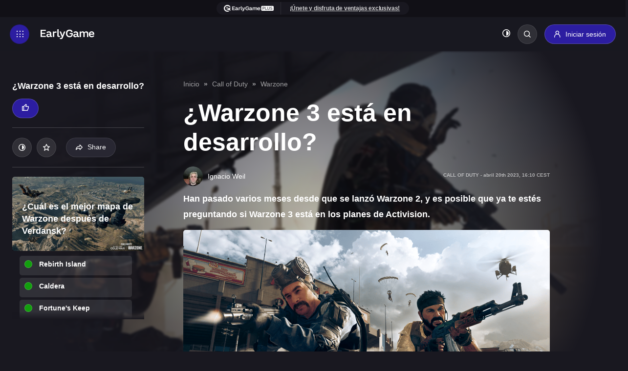

--- FILE ---
content_type: text/html; charset=UTF-8
request_url: https://earlygame.com/es/call-of-duty/warzone-3-cuando-ocurrira
body_size: 19468
content:


<!DOCTYPE html>
<html lang="es">

	<head>
    <meta charset="UTF-8">
    <meta name="viewport" content="width=device-width, initial-scale=1.0">
    <meta http-equiv="X-UA-Compatible" content="ie=edge">

    <style>
        .d-none{
            display: none;
        }
    </style>

            <link rel="dns-prefetch" href="https://load.sgtm.earlygame.com" />
        <link rel="dns-prefetch" href="https://exchange.mediavine.com" />
        <link rel="dns-prefetch" href="https://scripts.mediavine.com" />
        <link rel="dns-prefetch" href="https://www.google-analytics.com" />

        <link rel="preconnect" href="https://www.googletagmanager.com">
        <link rel="preconnect" href="https://www.google-analytics.com">
        <link rel="preconnect" href="https://load.sgtm.earlygame.com">
        <link rel="preconnect" href="https://scripts.mediavine.com">
    
        <meta http-equiv="Content-Security-Policy" content="block-all-mixed-content" />

    <style>
        
            :root {
            --black: #191820;
            --background-dark: #191820;
            --background-light: #FFF;
            --text-dark: #fff;
            --text-light: #191820;

            --text-color: var(--text-dark);
            --background: var(--background-dark);
        }
    </style>
            <link rel="stylesheet" href="/static-assets/css/earlygame.css?id=3139fd1a70f347d10505a8f1fc41ec4b">
    
    
    
	

    
    <link rel="apple-touch-icon" sizes="180x180" href="/static-assets/img/favicon/1/apple-touch-icon.png">
    <link rel="icon" type="image/png" sizes="32x32" href="/static-assets/img/favicon/1/favicon-32x32.png">
    <link rel="icon" type="image/png" sizes="16x16" href="/static-assets/img/favicon/1/favicon-16x16.png">

    





                <link type="text/plain" rel="author" href="https://earlygame.com/humans.txt" />
    
            <link href="/fonts/icomoon.ttf" rel="preload" as="font">
    
                                    <link rel="preload" as="image" href="https://prod.assets.earlygamecdn.com/images/warzone-dev-error-6039.png?transform=Article+Webp">
                <link rel="preload" as="image" href="https://prod.assets.earlygamecdn.com/staticResourceReplacements/logo-earlygame.svg">
        
                    <link rel="preload" as="image" href="https://prod.assets.earlygamecdn.com/images/sho_2023-11-06-165557_zdqc.jpg?transform=author_webp">
            
    <script type="text/javascript">
        window.hubMode = false;
        window.env = 'production';
        window.csrfTokenName = 'CRAFT_CSRF_TOKEN';
        window.searchIndex = 'production_eg_es';
        window.searchKey = '542dd3a629dd4b20c3e5a97a24d3691b';
        window.appId = 'FNPZQ6OB9P';
        window.adserver = '//adserver.earlygame.com';
        window.entryId = '771319';
        window.siteId = '3';
    </script>

    
        <script >
                window.dataLayer = window.dataLayer || [];
                function gtag() { window.dataLayer.push(arguments); }
                gtag('consent', 'update', {ad_storage: "granted", analytics_storage: "granted", functionality_storage: "granted", personalization_storage: "granted", security_storage: "granted"});
        </script>

        <!-- Google Tag Manager -->
        <script async type="text/javascript"  >
                (function(w,d,s,l,i){w[l]=w[l]||[];w[l].push({'gtm.start':
                        new Date().getTime(),event:'gtm.js'});var f=d.getElementsByTagName(s)[0],
                        j=d.createElement(s),dl=l!='dataLayer'?'&l='+l:'';j.async=true;j.src=
                        'https://load.sgtm.earlygame.com/okmevyfh.js?id='+i+dl;f.parentNode.insertBefore(j,f);
                })(window,document,'script','dataLayer','GTM-5NK6BQJ');

                function gtag() { window.dataLayer.push(arguments); }
                setTimeout(function(){
                        gtag('consent', 'update', {ad_storage: "granted", analytics_storage: "granted", functionality_storage: "granted", personalization_storage: "granted", security_storage: "granted"});
                }, 500);
        </script>
        <!-- End Google Tag Manager -->

    	<script type="text/javascript" async="async" data-noptimize="1" data-cfasync="false" src="//scripts.mediavine.com/tags/early-game.js"></script>



    
        <title>¿Warzone 3 está en desarrollo? | EarlyGame</title>
<script type="text/javascript" deprecated deprecation-notice="Universal Analytics (which is what this script uses) is being [discontinued on July 1st, 2023](https://support.google.com/analytics/answer/11583528). You should use Google gtag.js or Google Tag Manager instead and transition to a new GA4 property."></script>
<script type="text/javascript" async="async" data-noptimize="1" data-cfasync="false" src="//scripts.mediavine.com/tags/early-game.js"></script><script></script><meta name="generator" content="SEOmatic">
<meta name="keywords" content="warzone, activision">
<meta name="description" content="Han pasado varios meses desde que se lanzó Warzone 2, y es posible que ya te estés preguntando si Warzone 3 está en los planes de Activision.">
<meta name="referrer" content="no-referrer-when-downgrade">
<meta name="robots" content="index, follow,  max-snippet:-1, max-image-preview:large,  max-video-preview:-1">
<meta content="earlygamegg" property="fb:profile_id">
<meta content="432752728108485" property="fb:app_id">
<meta content="es" property="og:locale">
<meta content="en" property="og:locale:alternate">
<meta content="EarlyGame" property="og:site_name">
<meta content="website" property="og:type">
<meta content="https://earlygame.com/es/call-of-duty/warzone-3-cuando-ocurrira" property="og:url">
<meta content="¿Warzone 3 está en desarrollo?" property="og:title">
<meta content="Han pasado varios meses desde que se lanzó Warzone 2, y es posible que ya te estés preguntando si Warzone 3 está en los planes de Activision." property="og:description">
<meta content="https://prod.assets.earlygamecdn.com/images/call-of-duty-warzone-3-will-it-happen.png?transform=banner2x_webp" property="og:image">
<meta content="960" property="og:image:width">
<meta content="540" property="og:image:height">
<meta content="https://www.tiktok.com/@earlygamegg" property="og:see_also">
<meta content="https://www.instagram.com/earlygamegg" property="og:see_also">
<meta content="https://www.youtube.com/channel/UCHZSpwl0RXhyieA0F7nTImA" property="og:see_also">
<meta content="https://discord.gg/vCRDFQceyX" property="og:see_also">
<meta content="https://www.facebook.com/earlygamegg/" property="og:see_also">
<meta content="https://twitter.com/earlygamegg" property="og:see_also">
<meta name="twitter:card" content="summary_large_image">
<meta name="twitter:site" content="@earlygamegg">
<meta name="twitter:creator" content="@earlygamegg">
<meta name="twitter:title" content="¿Warzone 3 está en desarrollo? | EarlyGame">
<meta name="twitter:description" content="Han pasado varios meses desde que se lanzó Warzone 2, y es posible que ya te estés preguntando si Warzone 3 está en los planes de Activision.">
<meta name="twitter:image" content="https://prod.assets.earlygamecdn.com/images/call-of-duty-warzone-3-will-it-happen.png?transform=banner_webp">
<meta name="twitter:image:width" content="800">
<meta name="twitter:image:height" content="418">
<link href="https://earlygame.com/es/call-of-duty/warzone-3-cuando-ocurrira" rel="canonical">
<link href="https://earlygame.com/es" rel="home">
<link href="https://earlygame.com/es/call-of-duty/warzone-3-cuando-ocurrira" rel="alternate" hreflang="es">
<link href="https://earlygame.com/call-of-duty/warzone-3-will-it-happen" rel="alternate" hreflang="x-default">
<link href="https://earlygame.com/call-of-duty/warzone-3-will-it-happen" rel="alternate" hreflang="en"></head>

		
	<body class="not-logged-in dark-mode earlygame ">

		
		<!-- Google Tag Manager (noscript) -->
							<noscript>
				<iframe src="https://load.sgtm.earlygame.com/ns.html?id=GTM-5NK6BQJ" height="0" width="0" style="display:none;visibility:hidden"></iframe>
			</noscript>
				<!-- End Google Tag Manager (noscript) -->

		    


		
		
     
    
            
            
   <section class="wrapper">
                                    
<span data-component="header-clicks"></span>
<header data-component="header" class="header text-white">

    
	<div class="header__topbar ">
		<div class="container text-center">
			<section  class="card-join">
	<div class="card-join__join">
					<ul><li><img src="https://prod.assets.earlygamecdn.com/images/earlygame-plus-top-logo_16px.png" alt="EarlyGame PLUS top logo" width="109" height="14" /></li><li><a href="https://earlygame.com/es/my/register">¡Únete y disfruta de ventajas exclusivas!</a></li></ul>
			</div>
</section>
		</div>
	</div>
    <div class="header__header d-flex flex-wrap justify-content-between">
	<div class="header__left d-flex flex-wrap align-items-center">
		<a href="#" class="header__icon d-inline-flex align-items-center justify-content-center" title="Toggle menu"></a>
		<a href="https://earlygame.com/es/" class="header__logo">
			<img src="https://prod.assets.earlygamecdn.com/staticResourceReplacements/logo-earlygame.svg" alt="Spanish" width="110" height="20" loading="eager">
		</a>
	</div>

	<div class="header__right d-flex flex-wrap align-items-center">
		            <nav class="header__link position-relative">
	<ul class="header__link-menu d-flex flex-wrap">
		<li class="header__link-menu-container">
			<ul class="header__link-menu-container-list">
									


	
	
	






	
<li class="header__link-item ">
	<a  
							href="https://earlygame.com/es/news"
					 
							title="Noticias"
					>
		Noticias
	</a>

	</li>
									


	
	
	






	
<li class="header__link-item ">
	<a  
							href="https://earlygame.com/es/guides"
					 
							title="Guides"
					>
		Guides
	</a>

	</li>
									


	
	
	






	
<li class="header__link-item ">
	<a  
							href="https://earlygame.com/es/reviews-2"
					 
							title="Reviews"
					>
		Reviews
	</a>

	</li>
									


				
	
	






	
<li class="header__link-item header__link-item__hub">
	<a  
							href="https://earlygame.com/es/fortnite"
					 
							title="Fortnite"
					>
		Fortnite
	</a>

			<ul class="header__link-submenu">
																	
					<li>
						<a
							href="https://earlygame.com/es/fortnite/noticias-2" rel="" title="Noticias">
														Noticias
						</a>
					</li>
																					
					<li>
						<a
							href="https://earlygame.com/es/fortnite/filtraciones-2" rel="" title="Filtraciones">
														Filtraciones
						</a>
					</li>
																					
					<li>
						<a
							href="https://earlygame.com/es/fortnite/misiones" rel="" title="Misiones">
														Misiones
						</a>
					</li>
																					
					<li>
						<a
							href="https://earlygame.com/es/fortnite/torneos" rel="" title="Torneos">
														Torneos
						</a>
					</li>
																					
					<li>
						<a
							href="https://earlygame.com/es/fortnite/skins-2" rel="" title="Skins">
														Skins
						</a>
					</li>
																					
					<li>
						<a
							href="https://earlygame.com/es/fortnite/videos-2" rel="" title="Videos">
														Videos
						</a>
					</li>
									</ul>
	</li>
									


				
	
	






	
<li class="header__link-item header__link-item__hub">
	<a  
							href="https://earlygame.com/es/lol"
					 
							title="League of Legends"
					>
		League of Legends
	</a>

			<ul class="header__link-submenu">
																	
					<li>
						<a
							href="https://earlygame.com/es/lol/noticias" rel="" title="Noticias">
														Noticias
						</a>
					</li>
																					
					<li>
						<a
							href="https://earlygame.com/es/lol/champion-build-stats-runes-items-dashboard" rel="" title="Estadísticas de Campeones">
														Estadísticas&nbsp;de&nbsp;Campeones
						</a>
					</li>
																					
					<li>
						<a
							href="https://earlygame.com/es/lol/live-stats-scores" rel="" title="Puntuaciones en Vivo">
														Puntuaciones&nbsp;en&nbsp;Vivo
						</a>
					</li>
																					
					<li>
						<a
							href="https://earlygame.com/es/lol/notas-parche" rel="" title="Notas de Parche">
														Notas&nbsp;de&nbsp;Parche
						</a>
					</li>
																					
					<li>
						<a
							href="https://earlygame.com/es/lol/skins" rel="" title="Skins">
														Skins
						</a>
					</li>
																					
					<li>
						<a
							href="https://earlygame.com/es/lol/guias" rel="" title="Guías">
														Guías
						</a>
					</li>
																					
					<li>
						<a
							href="https://earlygame.com/es/lol/esports" rel="" title="Esports">
														Esports
						</a>
					</li>
																					
					<li>
						<a
							href="https://earlygame.com/es/lol/campeones" rel="" title="Campeones">
														Campeones
						</a>
					</li>
																					
					<li>
						<a
							href="https://earlygame.com/es/lol/videos" rel="" title="Videos">
														Videos
						</a>
					</li>
									</ul>
	</li>
									


				
	
	






	
<li class="header__link-item header__link-item__hub">
	<a  
							href="https://earlygame.com/es/fifa"
					 
							title="FIFA"
					>
		FIFA
	</a>

			<ul class="header__link-submenu">
																	
					<li>
						<a
							href="https://earlygame.com/es/peliculas-series-tv" rel="" title="Películas y series">
														Películas&nbsp;y&nbsp;series
						</a>
					</li>
																					
					<li>
						<a
							href="https://earlygame.com/es/fifa/noticias" rel="" title="Noticias">
														Noticias
						</a>
					</li>
																					
					<li>
						<a
							href="https://earlygame.com/es/fifa/ea-sports-fc" rel="" title="EA Sports FC">
														EA&nbsp;Sports&nbsp;FC
						</a>
					</li>
																					
					<li>
						<a
							href="https://earlygame.com/es/fifa/fifa-23" rel="" title="FIFA 23">
														FIFA&nbsp;23
						</a>
					</li>
																					
					<li>
						<a
							href="https://earlygame.com/es/fifa/fut" rel="" title="FUT">
														FUT
						</a>
					</li>
																					
					<li>
						<a
							href="https://earlygame.com/es/fifa/guias" rel="" title="Guías">
														Guías
						</a>
					</li>
																					
					<li>
						<a
							href="https://earlygame.com/es/fifa/modo-carrera" rel="" title="Modo Carrera">
														Modo&nbsp;Carrera
						</a>
					</li>
																					
					<li>
						<a
							href="https://earlygame.com/es/fifa/videos" rel="" title="Videos">
														Videos
						</a>
					</li>
																					
					<li>
						<a
							href="https://earlygame.com/es/fifa/totw" rel="" title="TOTW/TOTS">
														TOTW/TOTS
						</a>
					</li>
																					
					<li>
						<a
							href="https://earlygame.com/es/fifa/sbc" rel="" title="SBC">
														SBC
						</a>
					</li>
																					
					<li>
						<a
							href="https://earlygame.com/es/fifa/esports" rel="" title="Esports">
														Esports
						</a>
					</li>
									</ul>
	</li>
									


	
	
	






	
<li class="header__link-item ">
	<a  
							href="https://earlygame.com/es/codigos"
					 
							title="Códigos"
					>
		Códigos
	</a>

			<ul class="header__link-submenu">
																	
					<li>
						<a
							href="https://earlygame.com/es/codigos/juegos-android-ios" rel="" title="Juegos para Android y iOS">
														Juegos&nbsp;para&nbsp;Android&nbsp;y&nbsp;iOS
						</a>
					</li>
																					
					<li>
						<a
							href="https://earlygame.com/es/codigos/roblox-juegos" rel="" title="Juegos de Roblox">
														Juegos&nbsp;de&nbsp;Roblox
						</a>
					</li>
																					
					<li>
						<a
							href="https://earlygame.com/es/codigos/pc-consolas-juegos" rel="" title="Juegos de PC y consolas">
														Juegos&nbsp;de&nbsp;PC&nbsp;y&nbsp;consolas
						</a>
					</li>
																					
					<li>
						<a
							href="https://earlygame.com/es/codigos/otros" rel="" title="Otros">
														Otros
						</a>
					</li>
									</ul>
	</li>
									


				
	
	






	
<li class="header__link-item ">
	<a  
							href="https://earlygame.com/es/peliculas-series-tv"
					 
							title="Películas y series"
					>
		Películas y series de TV
	</a>

	</li>
									


	
	
	






	
<li class="header__link-item ">
	<a  
							href="https://earlygame.com/es/video"
					 
							title="Videos"
					>
		Videos
	</a>

	</li>
									









	
<li class="header__link-item ">
	<a  
							href="https://earlygame.com/es/forum"
					 
							title="Forum"
					>
		Forum
	</a>

	</li>
							</ul>
		</li>
		<li class="header__link-menu-container">
			<ul class="header__link-menu-container-list">
				

									<li class="header__link-item d-logged-in">
						<a href="https://earlygame.com/es/my" title="EarlyGame+" style="background-color:#2c1da1;">
							EarlyGame+
						</a>
					</li>
							</ul>
		</li>
	</ul>
</nav>

<div class="header__login d-flex align-items-center flex-wrap">
	<ul class="header__event flex-wrap">
			</ul>

	<ul class="header__button align-items-center flex-wrap">
		<li>
			<button data-component="dark-toggle" class="dark-toggle unstyled text-white" aria-label="Toggle dark mode"><i class="icon-adjust"></i></button>
		</li>
		<li class="position-relative">
			<div class="header__search position-absolute">
				    
<form action="https://earlygame.com/es/search" class="d-flex">
    <input type="text" name="q" placeholder="Search…" class="form-control header__search-field" value="">
            <button type="button" class="header__search-button" aria-label="Search"></button>
</form>
			</div>
			<a href="#" class="header__search-btn rounded" title="Search"></a>
		</li>
												<li class="h-logged-in">
					<a href="https://earlygame.com/es/my/login" class="btn btn-primary login-btn" title="Login">
						<i class="icon-user"></i>
						<span>Iniciar sesión</span>
					</a>
				</li>

				<li class="d-logged-in dropdown">
					<button class="btn button btn-primary login-btn dropdown-toggle" type="button" id="accountButton" data-toggle="dropdown" aria-haspopup="true" aria-expanded="false" aria-label="my account">
						<i class="icon-user"></i>
											</button>
					<div class="dropdown-menu text-left p-2" aria-labelledby="accountButton">
						<a href="https://earlygame.com/es/my" class="btn button btn-secondary my-1 w-100">Homepage</a>
						<a href="https://earlygame.com/es/my/list" class="btn button btn-secondary my-1 w-100">Mi Lista</a>
						<a href="https://earlygame.com/es/my/settings" class="btn button btn-secondary my-1 w-100">Settings</a>
						<a href="https://earlygame.com/es/logout" class="btn button btn-secondary my-1 w-100">Sign out</a>
					</div>
				</li>
						</ul>
</div>
			</div>

    
	<div class="header__mega-menu">
		<div class="header__block d-flex flex-wrap justify-content-between">
			<div class="header__leftside">
				<nav class="header__menu">
					<ul class="header__menu-list">
												                            
	
<li class="header__menu-item">
	<a href="https://earlygame.com/es/news" class="header__menu-link-clickable " title="Noticias">
		Noticias
	</a>

	</li>
						                            
	
<li class="header__menu-item">
	<a href="https://earlygame.com/es/guides" class="header__menu-link-clickable " title="Guides">
		Guides
	</a>

	</li>
						                            
	
<li class="header__menu-item">
	<a href="https://earlygame.com/es/reviews-2" class="header__menu-link-clickable " title="Reviews">
		Reviews
	</a>

	</li>
						                            
	
<li class="header__menu-item">
	<a href="https://earlygame.com/es/fortnite" class="header__menu-link header__dropdown " title="Fortnite">
		Fortnite
	</a>

			<ul class="header__submenu">
			<li class="header__submenuitem">
				<a href="https://earlygame.com/es/fortnite" title="Fortnite">All Fortnite</a>
			</li>

												<li class="header__submenuitem">
						<a href="https://earlygame.com/es/fortnite/noticias-2" title="Noticias">
							Noticias
						</a>
					</li>
																<li class="header__submenuitem">
						<a href="https://earlygame.com/es/fortnite/filtraciones-2" title="Filtraciones">
							Filtraciones
						</a>
					</li>
																<li class="header__submenuitem">
						<a href="https://earlygame.com/es/fortnite/misiones" title="Misiones">
							Misiones
						</a>
					</li>
																<li class="header__submenuitem">
						<a href="https://earlygame.com/es/fortnite/torneos" title="Torneos">
							Torneos
						</a>
					</li>
																<li class="header__submenuitem">
						<a href="https://earlygame.com/es/fortnite/skins-2" title="Skins">
							Skins
						</a>
					</li>
																<li class="header__submenuitem">
						<a href="https://earlygame.com/es/fortnite/videos-2" title="Videos">
							Videos
						</a>
					</li>
									</ul>
	</li>
						                            
	
<li class="header__menu-item">
	<a href="https://earlygame.com/es/lol" class="header__menu-link header__dropdown " title="League of Legends">
		League of Legends
	</a>

			<ul class="header__submenu">
			<li class="header__submenuitem">
				<a href="https://earlygame.com/es/lol" title="League of Legends">All League of Legends</a>
			</li>

												<li class="header__submenuitem">
						<a href="https://earlygame.com/es/lol/noticias" title="Noticias">
							Noticias
						</a>
					</li>
																<li class="header__submenuitem">
						<a href="https://earlygame.com/es/lol/champion-build-stats-runes-items-dashboard" title="Estadísticas de Campeones">
							Estadísticas de Campeones
						</a>
					</li>
																<li class="header__submenuitem">
						<a href="https://earlygame.com/es/lol/live-stats-scores" title="Puntuaciones en Vivo">
							Puntuaciones en Vivo
						</a>
					</li>
																<li class="header__submenuitem">
						<a href="https://earlygame.com/es/lol/notas-parche" title="Notas de Parche">
							Notas de Parche
						</a>
					</li>
																<li class="header__submenuitem">
						<a href="https://earlygame.com/es/lol/skins" title="Skins">
							Skins
						</a>
					</li>
																<li class="header__submenuitem">
						<a href="https://earlygame.com/es/lol/guias" title="Guías">
							Guías
						</a>
					</li>
																<li class="header__submenuitem">
						<a href="https://earlygame.com/es/lol/esports" title="Esports">
							Esports
						</a>
					</li>
																<li class="header__submenuitem">
						<a href="https://earlygame.com/es/lol/campeones" title="Campeones">
							Campeones
						</a>
					</li>
																<li class="header__submenuitem">
						<a href="https://earlygame.com/es/lol/videos" title="Videos">
							Videos
						</a>
					</li>
									</ul>
	</li>
						                            
	
<li class="header__menu-item">
	<a href="https://earlygame.com/es/fifa" class="header__menu-link header__dropdown " title="FIFA">
		FIFA
	</a>

			<ul class="header__submenu">
			<li class="header__submenuitem">
				<a href="https://earlygame.com/es/fifa" title="FIFA">All FIFA</a>
			</li>

												<li class="header__submenuitem">
						<a href="https://earlygame.com/es/peliculas-series-tv" title="Películas y series">
							Películas y series
						</a>
					</li>
																<li class="header__submenuitem">
						<a href="https://earlygame.com/es/fifa/noticias" title="Noticias">
							Noticias
						</a>
					</li>
																<li class="header__submenuitem">
						<a href="https://earlygame.com/es/fifa/ea-sports-fc" title="EA Sports FC">
							EA Sports FC
						</a>
					</li>
																<li class="header__submenuitem">
						<a href="https://earlygame.com/es/fifa/fifa-23" title="FIFA 23">
							FIFA 23
						</a>
					</li>
																<li class="header__submenuitem">
						<a href="https://earlygame.com/es/fifa/fut" title="FUT">
							FUT
						</a>
					</li>
																<li class="header__submenuitem">
						<a href="https://earlygame.com/es/fifa/guias" title="Guías">
							Guías
						</a>
					</li>
																<li class="header__submenuitem">
						<a href="https://earlygame.com/es/fifa/modo-carrera" title="Modo Carrera">
							Modo Carrera
						</a>
					</li>
																<li class="header__submenuitem">
						<a href="https://earlygame.com/es/fifa/videos" title="Videos">
							Videos
						</a>
					</li>
																<li class="header__submenuitem">
						<a href="https://earlygame.com/es/fifa/totw" title="TOTW/TOTS">
							TOTW/TOTS
						</a>
					</li>
																<li class="header__submenuitem">
						<a href="https://earlygame.com/es/fifa/sbc" title="SBC">
							SBC
						</a>
					</li>
																<li class="header__submenuitem">
						<a href="https://earlygame.com/es/fifa/esports" title="Esports">
							Esports
						</a>
					</li>
									</ul>
	</li>
						                            
				
<li class="header__menu-item">
	<a href="https://earlygame.com/es/codigos" class="header__menu-link header__dropdown " title="Códigos">
		Códigos
	</a>

			<ul class="header__submenu">
			<li class="header__submenuitem">
				<a href="https://earlygame.com/es/codigos" title="Códigos">All Códigos</a>
			</li>

												<li class="header__submenuitem">
						<a href="https://earlygame.com/es/codigos/juegos-android-ios" title="Juegos para Android y iOS">
							Juegos para Android y iOS
						</a>
					</li>
																<li class="header__submenuitem">
						<a href="https://earlygame.com/es/codigos/roblox-juegos" title="Juegos de Roblox">
							Juegos de Roblox
						</a>
					</li>
																<li class="header__submenuitem">
						<a href="https://earlygame.com/es/codigos/pc-consolas-juegos" title="Juegos de PC y consolas">
							Juegos de PC y consolas
						</a>
					</li>
																<li class="header__submenuitem">
						<a href="https://earlygame.com/es/codigos/otros" title="Otros">
							Otros
						</a>
					</li>
									</ul>
	</li>
						                            
				
<li class="header__menu-item">
	<a href="https://earlygame.com/es/peliculas-series-tv" class="header__menu-link-clickable " title="Películas y series">
		Películas y series de TV
	</a>

	</li>
						                            
				
<li class="header__menu-item">
	<a href="https://earlygame.com/es/video" class="header__menu-link-clickable " title="Videos">
		Videos
	</a>

	</li>
						                            

<li class="header__menu-item">
	<a href="https://earlygame.com/es/forum" class="header__menu-link-clickable " title="Forum">
		Forum
	</a>

	</li>
						
											</ul>
				</nav>

									<ul class="header__event header__event--mobile flex-wrap">
																			<li>
								<a href="https://earlygame.com/es/my" class="btn btn-primary login-btn" title="EarlyGame+">
									<i class="icon-user"></i>
									<span>EarlyGame+</span>
								</a>
							</li>
											</ul>
				
				<div class="header__social d-flex flex-wrap">
																	  						<a href="https://twitter.com/earlygamegg" target="_blank" rel="noopener" title="Twitter" class="d-flex align-items-center justify-content-center icon-x"></a>
																							<a href="https://www.facebook.com/earlygamegg/" target="_blank" rel="noopener" title="Facebook" class="d-flex align-items-center justify-content-center icon-facebook"></a>
																							<a href="https://discord.gg/vCRDFQceyX" target="_blank" rel="noopener" title="Discord" class="d-flex align-items-center justify-content-center icon-discord"></a>
																							<a href="https://www.youtube.com/channel/UCHZSpwl0RXhyieA0F7nTImA" target="_blank" rel="noopener" title="Youtube" class="d-flex align-items-center justify-content-center icon-youtube"></a>
																							<a href="https://www.instagram.com/earlygamegg" target="_blank" rel="noopener" title="Instagram" class="d-flex align-items-center justify-content-center icon-instagram"></a>
																							<a href="https://www.tiktok.com/@earlygamegg" target="_blank" rel="noopener" title="Tiktok" class="d-flex align-items-center justify-content-center icon-tiktok"></a>
									</div>
			</div>

			<div class="header__rightside d-none d-md-block">
				<h5>Game selection</h5>

				<div class="header__slider js-header-slider swiper position-relative">
					<div class="swiper-wrapper">
													<div class="header__item swiper-slide">
								<a href="https://earlygame.com/es/gaming" title="Gaming" class="card-image">
									        <picture class="">
        
                <img src="https://prod.assets.earlygamecdn.com/images/kena.jpg?transform=Game+Slider+Webp" alt="Kena" width="220" height="320" loading="lazy" class=""/>
    </picture>

																			<div class="card-image__logo game-slider__image d-flex justify-content-center position-absolute">
											        <picture class="">
        
                <img src="https://prod.assets.earlygamecdn.com/images/gaming_new.png" alt="Gaming new" width="544" height="117" loading="lazy" class=""/>
    </picture>
										</div>
									
									<div class="card-image__icon d-flex align-items-center justify-content-center position-absolute" data-component="my-list" data-id="38486">
										<i class="icon-star"></i>
									</div>
								</a>
							</div>
													<div class="header__item swiper-slide">
								<a href="https://earlygame.com/es/entretenimiento" title="Entretenimiento" class="card-image">
									        <picture class="">
        
                <img src="https://prod.assets.earlygamecdn.com/images/Enterianment_CB_2021-09-30-122626_gycd.png?transform=Game+Slider+Webp" alt="Enterianment CB" width="220" height="320" loading="lazy" class=""/>
    </picture>

																			<div class="card-image__logo game-slider__image d-flex justify-content-center position-absolute">
											        <picture class="">
        
                <img src="https://prod.assets.earlygamecdn.com/images/ENT_new_2021-09-29-155103_hniv.png" alt="ENT new" width="680" height="121" loading="lazy" class=""/>
    </picture>
										</div>
									
									<div class="card-image__icon d-flex align-items-center justify-content-center position-absolute" data-component="my-list" data-id="38488">
										<i class="icon-star"></i>
									</div>
								</a>
							</div>
													<div class="header__item swiper-slide">
								<a href="https://earlygame.com/es/influencers" title="Influencers" class="card-image">
									        <picture class="">
        
                <img src="https://prod.assets.earlygamecdn.com/images/influencer-5229646_640.jpg?transform=Game+Slider+Webp" alt="Influencer 5229646 640" width="220" height="320" loading="lazy" class=""/>
    </picture>

																			<div class="card-image__logo game-slider__image d-flex justify-content-center position-absolute">
																					</div>
									
									<div class="card-image__icon d-flex align-items-center justify-content-center position-absolute" data-component="my-list" data-id="38606">
										<i class="icon-star"></i>
									</div>
								</a>
							</div>
													<div class="header__item swiper-slide">
								<a href="https://earlygame.com/es/peliculas-series-tv" title="Películas y series" class="card-image">
									        <picture class="">
        
                <img src="https://prod.assets.earlygamecdn.com/images/TV-Shows-Movies-Image.webp?transform=Game+Slider+Webp" alt="TV Shows Movies Image" width="220" height="320" loading="lazy" class=""/>
    </picture>

																			<div class="card-image__logo game-slider__image d-flex justify-content-center position-absolute">
											        <picture class="">
        
                <img src="https://prod.assets.earlygamecdn.com/images/TV-shows-Movies-logo-2.png" alt="TV shows Movies logo 2" width="982" height="411" loading="lazy" class=""/>
    </picture>
										</div>
									
									<div class="card-image__icon d-flex align-items-center justify-content-center position-absolute" data-component="my-list" data-id="906795">
										<i class="icon-star"></i>
									</div>
								</a>
							</div>
													<div class="header__item swiper-slide">
								<a href="https://earlygame.com/es/fifa" title="FIFA" class="card-image">
									        <picture class="">
        
                <img src="https://prod.assets.earlygamecdn.com/images/fifa_stadium.jpg?transform=Game+Slider+Webp" alt="Fifa stadium" width="220" height="320" loading="lazy" class=""/>
    </picture>

																			<div class="card-image__logo game-slider__image d-flex justify-content-center position-absolute">
											        <picture class="">
        
                <img src="https://prod.assets.earlygamecdn.com/images/fc24.png" alt="Fc24" width="1358" height="471" loading="lazy" class=""/>
    </picture>
										</div>
									
									<div class="card-image__icon d-flex align-items-center justify-content-center position-absolute" data-component="my-list" data-id="38476">
										<i class="icon-star"></i>
									</div>
								</a>
							</div>
													<div class="header__item swiper-slide">
								<a href="https://earlygame.com/es/fortnite" title="Fortnite" class="card-image">
									        <picture class="">
        
                <img src="https://prod.assets.earlygamecdn.com/images/FortniteLlamaWP.jpg?transform=Game+Slider+Webp" alt="Fortnite Llama WP" width="220" height="320" loading="lazy" class=""/>
    </picture>

																			<div class="card-image__logo game-slider__image d-flex justify-content-center position-absolute">
											        <picture class="">
        
                <img src="https://prod.assets.earlygamecdn.com/images/Fortnite-EarlyGame.png" alt="Fortnite Early Game" width="835" height="348" loading="lazy" class=""/>
    </picture>
										</div>
									
									<div class="card-image__icon d-flex align-items-center justify-content-center position-absolute" data-component="my-list" data-id="38478">
										<i class="icon-star"></i>
									</div>
								</a>
							</div>
													<div class="header__item swiper-slide">
								<a href="https://earlygame.com/es/lol" title="League of Legends" class="card-image">
									        <picture class="">
        
                <img src="https://prod.assets.earlygamecdn.com/images/LOL_320.png?transform=Game+Slider+Webp" alt="LOL 320" width="220" height="320" loading="lazy" class=""/>
    </picture>

																			<div class="card-image__logo game-slider__image d-flex justify-content-center position-absolute">
											        <picture class="">
        
                <img src="https://prod.assets.earlygamecdn.com/images/LoL-Logo_2021-09-17-092541_lyge.png" alt="Lo L Logo" width="360" height="139" loading="lazy" class=""/>
    </picture>
										</div>
									
									<div class="card-image__icon d-flex align-items-center justify-content-center position-absolute" data-component="my-list" data-id="38472">
										<i class="icon-star"></i>
									</div>
								</a>
							</div>
													<div class="header__item swiper-slide">
								<a href="https://earlygame.com/es/codigos" title="Códigos" class="card-image">
									        <picture class="">
        
                <img src="https://prod.assets.earlygamecdn.com/images/codes-bg-image.png?transform=Game+Slider+Webp" alt="Codes bg image" width="220" height="320" loading="lazy" class=""/>
    </picture>

																			<div class="card-image__logo game-slider__image d-flex justify-content-center position-absolute">
											        <picture class="">
        
                <img src="https://prod.assets.earlygamecdn.com/images/codes-logo.png" alt="Codes logo" width="688" height="189" loading="lazy" class=""/>
    </picture>
										</div>
									
									<div class="card-image__icon d-flex align-items-center justify-content-center position-absolute" data-component="my-list" data-id="768279">
										<i class="icon-star"></i>
									</div>
								</a>
							</div>
													<div class="header__item swiper-slide">
								<a href="https://earlygame.com/es/mobile" title="Móviles" class="card-image">
									        <picture class="">
        
                <img src="https://prod.assets.earlygamecdn.com/images/smartphonemobile.webp?transform=Game+Slider+Webp" alt="Smartphonemobile" width="220" height="320" loading="lazy" class=""/>
    </picture>

																			<div class="card-image__logo game-slider__image d-flex justify-content-center position-absolute">
																					</div>
									
									<div class="card-image__icon d-flex align-items-center justify-content-center position-absolute" data-component="my-list" data-id="1127209">
										<i class="icon-star"></i>
									</div>
								</a>
							</div>
													<div class="header__item swiper-slide">
								<a href="https://earlygame.com/es/video" title="Videos" class="card-image">
									        <picture class="">
        
                <img src="https://prod.assets.earlygamecdn.com/images/videos_320.png?transform=Game+Slider+Webp" alt="Videos 320" width="220" height="320" loading="lazy" class=""/>
    </picture>

																			<div class="card-image__logo game-slider__image d-flex justify-content-center position-absolute">
											        <picture class="">
        
                <img src="https://prod.assets.earlygamecdn.com/images/Untitled-1_2022-08-11-133922_xttn.png" alt="Untitled 1" width="1080" height="1080" loading="lazy" class=""/>
    </picture>
										</div>
									
									<div class="card-image__icon d-flex align-items-center justify-content-center position-absolute" data-component="my-list" data-id="465445">
										<i class="icon-star"></i>
									</div>
								</a>
							</div>
													<div class="header__item swiper-slide">
								<a href="https://earlygame.com/es/call-of-duty" title="Call of Duty" class="card-image">
									        <picture class="">
        
                <img src="https://prod.assets.earlygamecdn.com/images/Call_of_Duty.jpg?transform=Game+Slider+Webp" alt="Call of Duty" width="220" height="320" loading="lazy" class=""/>
    </picture>

																			<div class="card-image__logo game-slider__image d-flex justify-content-center position-absolute">
											        <picture class="">
        
                <img src="https://prod.assets.earlygamecdn.com/images/CoD_logo.png" alt="Co D logo" width="3828" height="896" loading="lazy" class=""/>
    </picture>
										</div>
									
									<div class="card-image__icon d-flex align-items-center justify-content-center position-absolute" data-component="my-list" data-id="38474">
										<i class="icon-star"></i>
									</div>
								</a>
							</div>
													<div class="header__item swiper-slide">
								<a href="https://earlygame.com/es/sports" title="Deportes" class="card-image">
									        <picture class="">
        
                <img src="https://prod.assets.earlygamecdn.com/images/gaming_sports.jpg?transform=Game+Slider+Webp" alt="Gaming sports" width="220" height="320" loading="lazy" class=""/>
    </picture>

																			<div class="card-image__logo game-slider__image d-flex justify-content-center position-absolute">
																					</div>
									
									<div class="card-image__icon d-flex align-items-center justify-content-center position-absolute" data-component="my-list" data-id="38592">
										<i class="icon-star"></i>
									</div>
								</a>
							</div>
													<div class="header__item swiper-slide">
								<a href="https://earlygame.com/es/noticias-generales" title="Noticias" class="card-image">
									        <picture class="">
        
                <img src="https://prod.assets.earlygamecdn.com/images/News_320_jinx_2023-02-15-151311_nhma.png?transform=Game+Slider+Webp" alt="News 320 jinx" width="220" height="320" loading="lazy" class=""/>
    </picture>

																			<div class="card-image__logo game-slider__image d-flex justify-content-center position-absolute">
											        <picture class="">
        
                <img src="https://prod.assets.earlygamecdn.com/images/news-logo.png" alt="News logo" width="1280" height="536" loading="lazy" class=""/>
    </picture>
										</div>
									
									<div class="card-image__icon d-flex align-items-center justify-content-center position-absolute" data-component="my-list" data-id="592566">
										<i class="icon-star"></i>
									</div>
								</a>
							</div>
											</div>

					<div class="swiper-button-prev"></div>
					<div class="swiper-button-next"></div>
				</div>

									<h5>Más EarlyGame</h5>

					<div class="header__game js-header-slider swiper position-relative">
						<div
							class="swiper-wrapper">
																						<div class="header__item swiper-item">
									<a  href="https://earlygame.com/es/polls" class="card-image">
																					        <picture class="">
        
                <img src="https://prod.assets.earlygamecdn.com/images/Esports-arena.jpg?transform=More+Webp&amp;x=0.5&amp;y=0.5" alt="Esports arena" width="220" height="125" loading="lazy" class=""/>
    </picture>
																				<div class="card-image__text d-flex justify-content-center align-items-center position-absolute">
											<h3>Encuestas</h3>
										</div>

										<div class="card-image__icon d-flex align-items-center justify-content-center position-absolute">
											<i class="icon-plus-round"></i>
										</div>
									</a>
								</div>
															<div class="header__item swiper-item">
									<a  href="https://earlygame.com/es/giveaways" class="card-image">
																					        <picture class="">
        
                <img src="https://prod.assets.earlygamecdn.com/images/razer-blackhsark-v2-review-im-test.jpg?transform=More+Webp&amp;x=0.5&amp;y=0.5" alt="Razer blackhsark v2 review im test" width="220" height="125" loading="lazy" class=""/>
    </picture>
																				<div class="card-image__text d-flex justify-content-center align-items-center position-absolute">
											<h3>Sorteos</h3>
										</div>

										<div class="card-image__icon d-flex align-items-center justify-content-center position-absolute">
											<i class="icon-plus-round"></i>
										</div>
									</a>
								</div>
															<div class="header__item swiper-item">
									<a  href="https://earlygame.com/es/videos" class="card-image">
																					        <picture class="">
        
                <img src="https://prod.assets.earlygamecdn.com/images/rocket-league-videos.jpg?transform=More+Webp&amp;x=0.5&amp;y=0.5" alt="Rocket league videos" width="220" height="125" loading="lazy" class=""/>
    </picture>
																				<div class="card-image__text d-flex justify-content-center align-items-center position-absolute">
											<h3>Vídeos</h3>
										</div>

										<div class="card-image__icon d-flex align-items-center justify-content-center position-absolute">
											<i class="icon-plus-round"></i>
										</div>
									</a>
								</div>
															<div class="header__item swiper-item">
									<a  href="https://earlygame.com/es/events" class="card-image">
																					        <picture class="">
        
                <img src="https://prod.assets.earlygamecdn.com/images/Valorant-Tournament.jpg?transform=More+Webp&amp;x=0.5&amp;y=0.5" alt="Valorant Tournament" width="220" height="125" loading="lazy" class=""/>
    </picture>
																				<div class="card-image__text d-flex justify-content-center align-items-center position-absolute">
											<h3>Eventos</h3>
										</div>

										<div class="card-image__icon d-flex align-items-center justify-content-center position-absolute">
											<i class="icon-plus-round"></i>
										</div>
									</a>
								</div>
													</div>

						<div class="swiper-button-prev"></div>
						<div class="swiper-button-next"></div>
					</div>
				</div>
			
			<div class="header__footer d-flex flex-wrap align-items-center">
				<ul class="header__copy d-flex align-items-center flex-wrap">
					<li>Copyright
						2026
						© eSports Media GmbH®</li>
											<li><a href="https://earlygame.com/es/terms-and-conditions">Política de privacidad</a></li>
											<li><a href="https://earlygame.com/es/imprint">Impressum y Limitación de responsabilidad</a></li>
									</ul>

									<a href="https://earlygame.com/es/" class="header__footer-logo"><img src="https://prod.assets.earlygamecdn.com/staticResourceReplacements/footer-logo.svg" loading="lazy" width="30" height="30" alt=" Logo"></a>
								<div class="header__footer-social d-flex flex-wrap">

											<div class="header__flag">
							<span class="header__contrary">
								Spanish
							</span>

							<ul class="header__flag-list">
            <li>
                            <a href="https://earlygame.com/call-of-duty/warzone-3-will-it-happen">
                    English
                </a>
                    </li>
            <li>
                            <a href="https://earlygame.com/de/">
                    German
                </a>
                    </li>
            <li>
                            <a href="https://earlygame.com/es/call-of-duty/warzone-3-cuando-ocurrira">
                    Spanish
                </a>
                    </li>
            <li>
                            <a href="https://earlygame.in/">
                    EarlyGame india
                </a>
                    </li>
    </ul>
						</div>
					
					<div class="header__social align-items-center flex-wrap">
																				  							<a href="https://twitter.com/earlygamegg" target="_blank" rel="noopener" title="Twitter" class="d-flex align-items-center justify-content-center icon-x"></a>
																											<a href="https://www.facebook.com/earlygamegg/" target="_blank" rel="noopener" title="Facebook" class="d-flex align-items-center justify-content-center icon-facebook"></a>
																											<a href="https://discord.gg/vCRDFQceyX" target="_blank" rel="noopener" title="Discord" class="d-flex align-items-center justify-content-center icon-discord"></a>
																											<a href="https://www.youtube.com/channel/UCHZSpwl0RXhyieA0F7nTImA" target="_blank" rel="noopener" title="Youtube" class="d-flex align-items-center justify-content-center icon-youtube"></a>
																											<a href="https://www.instagram.com/earlygamegg" target="_blank" rel="noopener" title="Instagram" class="d-flex align-items-center justify-content-center icon-instagram"></a>
																											<a href="https://www.tiktok.com/@earlygamegg" target="_blank" rel="noopener" title="Tiktok" class="d-flex align-items-center justify-content-center icon-tiktok"></a>
											</div>
				</div>
			</div>
		</div>
	</div></div>
    
	
		
	<div class="header__subnav d-flex align-items-center justify-between d-md-none">

		<a class="header__subnav-context whitespace-no-wrap" href="https://earlygame.com/es/call-of-duty">
			CoD
		</a>
		<section data-component="trending" class="trending">
			<div class="trending__slider trending__slider--game">
				<div class="trending__link js-trending-slider">
					<div class="swiper-wrapper">
													<div class="trending__item swiper-slide ">
								<a href="https://earlygame.com/es/call-of-duty/noticias-2" title="Noticias">
									Noticias
								</a>
							</div>
													<div class="trending__item swiper-slide ">
								<a href="https://earlygame.com/es/call-of-duty/warzone" title="Warzone">
									Warzone
								</a>
							</div>
													<div class="trending__item swiper-slide ">
								<a href="https://earlygame.com/es/call-of-duty/patch-notes" title="Notas de Parche">
									Notas de Parche
								</a>
							</div>
													<div class="trending__item swiper-slide ">
								<a href="https://earlygame.com/es/call-of-duty/guias" title="Guías">
									Guías
								</a>
							</div>
													<div class="trending__item swiper-slide ">
								<a href="https://earlygame.com/es/call-of-duty/configuraciones" title="Loadouts y configuraciones">
									Loadouts y configuraciones
								</a>
							</div>
													<div class="trending__item swiper-slide ">
								<a href="https://earlygame.com/es/call-of-duty/mw2" title="MW2">
									MW2
								</a>
							</div>
													<div class="trending__item swiper-slide ">
								<a href="https://earlygame.com/es/call-of-duty/mw3" title="MW3">
									MW3
								</a>
							</div>
													<div class="trending__item swiper-slide ">
								<a href="https://earlygame.com/es/call-of-duty/mobile" title="CoD: Mobile">
									Mobile
								</a>
							</div>
													<div class="trending__item swiper-slide ">
								<a href="https://earlygame.com/es/call-of-duty/esports" title="Esports">
									Esports
								</a>
							</div>
													<div class="trending__item swiper-slide ">
								<a href="https://earlygame.com/es/call-of-duty/vanguard" title="Vanguard">
									Vanguard
								</a>
							</div>
													<div class="trending__item swiper-slide ">
								<a href="https://earlygame.com/es/call-of-duty/videos" title="Vídeos">
									Vídeos
								</a>
							</div>
											</div>
				</div>
			</div>
		</section>
	</div>

</header>

                            <main>
            
            	
    
                
    
    
    
	<article>
		
    <div class="header__subnav__spacer  d-md-none">
    
    </div>


		<header class="banner banner--article">

						
			<div class="banner__bg d-none d-sm-block">
				        <picture class="">
                    <source srcset="https://prod.assets.earlygamecdn.com/images/call-of-duty-warzone-3-will-it-happen.png?transform=banner3x_webp" type="image/webp" media="(min-width: 960px)" />
                    <source srcset="https://prod.assets.earlygamecdn.com/images/call-of-duty-warzone-3-will-it-happen.png?transform=banner2x_webp" type="image/webp" media="(min-width: 480px)" />
        
                <img src="https://prod.assets.earlygamecdn.com/images/call-of-duty-warzone-3-will-it-happen.png?transform=Banner+Webp" alt="Call of duty warzone 3 will it happen" width="480" height="270" loading="eager" class=""/>
    </picture>
			</div>

			<div class="banner__bg-fade"></div>
		</header>

		<section class="container mb-2">
			<div class="row justify-content-start">

														<div class="col-12 col-lg-auto d-none d-lg-flex align-items-start">
	<aside class="article-sidebar row" data-sticky-container style="height: 100%">

		<div class="col-xl-12 col-lg-6 article-sidebar__col">
			<div
				class="mb-2 d-none d-md-block">			</div>
			<section class="person-detail">
	<span class="h5 d-block mb-2">¿Warzone 3 está en desarrollo?</span>

	
	<button class="btn btn-primary thumbs-up" data-component="thumbs-up" data-id="771319" aria-label="Thumbs up">
    <i class="icon-like mr-0"></i>
    <small class="count"></small>
</button>

	<ul class="person-detail__share d-flex flex-wrap">
				<li><button data-component="dark-toggle" class="dark-toggle unstyled text-white" aria-label="Toggle dark mode"><i class="icon-adjust"></i></button>
</li>
				
		<li>
    <button class="my-list" data-component="my-list" data-id="771319" aria-label="Add to your list">
        <i class="icon-star"></i>
    </button>
</li>
		
		<li class="dropdown">
			<button class="btn btn-share button btn-secondary dropdown-toggle mx-2 popup" type="button" id="shareButton-544794198" data-toggle="dropdown" data-component="share" aria-haspopup="true" aria-expanded="false" aria-label="Share">
    <i class="icon-share"></i> Share
</button>
<div class="dropdown-menu text-left" aria-labelledby="shareButton-544794198">
    <a class="btn btn-share button dropdown-item my-1" href="https://www.facebook.com/sharer/sharer.php?u=https://earlygame.com/es/call-of-duty/warzone-3-cuando-ocurrira" target="_blank" rel="nofollow noopener"><i class="icon-facebook"></i>Facebook</a>
    <a class="btn btn-share button dropdown-item my-1" href="https://twitter.com/intent/tweet?url=https://earlygame.com/es/call-of-duty/warzone-3-cuando-ocurrira" target="_blank" rel="nofollow noopener"><i class="icon-x"></i> X</a>
    <a class="btn btn-share button dropdown-item my-1" href="https://www.reddit.com/submit?url=https://earlygame.com/es/call-of-duty/warzone-3-cuando-ocurrira"><i class="icon-reddit1"></i>Reddit</a>
    <a class="btn btn-share button dropdown-item my-1" href="https://api.whatsapp.com/send?text=https://earlygame.com/es/call-of-duty/warzone-3-cuando-ocurrira"><i class="icon-whatsapp"></i>WhatsApp</a>
    <span class="btn btn-share button dropdown-item my-1 btn-share-clipboard" data-url="https://earlygame.com/es/call-of-duty/warzone-3-cuando-ocurrira"><i class="icon-share"></i>Copy URL</span>
</div>		</li>
	</ul>
</section>
		</div>

					<div class="mb-4 d-none d-md-block col-xl-12 col-lg-6">
				<section data-component="card-poll" class="card-poll card-poll-large">
	<div class="card-poll__image">
		        <picture class="">
        
                <img src="https://prod.assets.earlygamecdn.com/images/cod-verdansk-best-maps.jpg?transform=Card+Publication+Webp" alt="Cod verdansk best maps" width="340" height="180" loading="lazy" class=""/>
    </picture>

		<div class="card-poll__text">
			<h5>¿Cuál es el mejor mapa de Warzone después de Verdansk?</h5>
		</div>
	</div>

	<div class="card-poll__poll">
				<ul class="card-poll__poll-list">
							<li data-answer="rebirth" data-poll-id="1009028">
					<div class="card-poll__content">
						<input id="radio-1-1-866320312" name="radio" type="radio" class="js-vote-trigger" data-poll-id="1009028" value="rebirth">
						<label for="radio-1-1-866320312" class="radio-label d-block">Rebirth Island</label>
					</div>
					<div class="card-poll__progress progress d-none">
						<div class="progress-bar" role="progressbar"></div>
						<div class="card-poll__percent percentage"></div>
					</div>
				</li>
							<li data-answer="Caldera" data-poll-id="1009028">
					<div class="card-poll__content">
						<input id="radio-1-2-866320312" name="radio" type="radio" class="js-vote-trigger" data-poll-id="1009028" value="Caldera">
						<label for="radio-1-2-866320312" class="radio-label d-block">Caldera</label>
					</div>
					<div class="card-poll__progress progress d-none">
						<div class="progress-bar" role="progressbar"></div>
						<div class="card-poll__percent percentage"></div>
					</div>
				</li>
							<li data-answer="keep" data-poll-id="1009028">
					<div class="card-poll__content">
						<input id="radio-1-3-866320312" name="radio" type="radio" class="js-vote-trigger" data-poll-id="1009028" value="keep">
						<label for="radio-1-3-866320312" class="radio-label d-block">Fortune&#039;s Keep</label>
					</div>
					<div class="card-poll__progress progress d-none">
						<div class="progress-bar" role="progressbar"></div>
						<div class="card-poll__percent percentage"></div>
					</div>
				</li>
							<li data-answer="mazrah" data-poll-id="1009028">
					<div class="card-poll__content">
						<input id="radio-1-4-866320312" name="radio" type="radio" class="js-vote-trigger" data-poll-id="1009028" value="mazrah">
						<label for="radio-1-4-866320312" class="radio-label d-block">Al Mazrah</label>
					</div>
					<div class="card-poll__progress progress d-none">
						<div class="progress-bar" role="progressbar"></div>
						<div class="card-poll__percent percentage"></div>
					</div>
				</li>
							<li data-answer="ashika" data-poll-id="1009028">
					<div class="card-poll__content">
						<input id="radio-1-5-866320312" name="radio" type="radio" class="js-vote-trigger" data-poll-id="1009028" value="ashika">
						<label for="radio-1-5-866320312" class="radio-label d-block">Ashika Island</label>
					</div>
					<div class="card-poll__progress progress d-none">
						<div class="progress-bar" role="progressbar"></div>
						<div class="card-poll__percent percentage"></div>
					</div>
				</li>
							<li data-answer="vondel" data-poll-id="1009028">
					<div class="card-poll__content">
						<input id="radio-1-6-866320312" name="radio" type="radio" class="js-vote-trigger" data-poll-id="1009028" value="vondel">
						<label for="radio-1-6-866320312" class="radio-label d-block">Vondel</label>
					</div>
					<div class="card-poll__progress progress d-none">
						<div class="progress-bar" role="progressbar"></div>
						<div class="card-poll__percent percentage"></div>
					</div>
				</li>
							<li data-answer="urzikstan" data-poll-id="1009028">
					<div class="card-poll__content">
						<input id="radio-1-7-866320312" name="radio" type="radio" class="js-vote-trigger" data-poll-id="1009028" value="urzikstan">
						<label for="radio-1-7-866320312" class="radio-label d-block">Urzikstan</label>
					</div>
					<div class="card-poll__progress progress d-none">
						<div class="progress-bar" role="progressbar"></div>
						<div class="card-poll__percent percentage"></div>
					</div>
				</li>
					</ul>
	</div>
</section>
			</div>
		
			</aside>
</div>
					<div class="col-12 col-lg-auto mb-4 article-container-wrapper">
	<div class="article-container">

				<script>
			dataLayer.push({
				event: 'article_view',
				event_category: 'article',
				event_label: '¿Warzone 3 está en desarrollo?',
				article_name: '¿Warzone 3 está en desarrollo?',
				article_id: '771319',
				article_categories: ["Inicio","Call of Duty","Warzone"],
				article_author: '34857'
			})
		</script>

		

<div class="breadcrumbs-container">
    <ul class="breadcrumbs">
                    <li>
                <a href="https://earlygame.com/es/">Inicio</a>
            </li>
            
                                <li>
                <a href="https://earlygame.com/es/call-of-duty">Call of Duty</a>
            </li>
            
                                <li>
                <a href="https://earlygame.com/es/call-of-duty/warzone">Warzone</a>
            </li>
            
                        </ul>
</div>


					
		
		<h1>¿Warzone 3 está en desarrollo?</h1>   

		<div class="d-md-flex justify-content-between align-items-center mb-2">
			<div class="banner__person banner__author px-2 px-sm-0 d-flex flex-wrap align-items-center justify-content-between w-100">
				<div class="d-flex align-items-center">
					    <img src="https://prod.assets.earlygamecdn.com/images/sho_2023-11-06-165557_zdqc.jpg?transform=author_webp" alt="Ignacio Weil" class="author-image" width="40" height="40" loading="eager">

    <a href="https://earlygame.com/es/authors/ignacio-weil" title="Ignacio Weil">
        <span class="author-name">Ignacio Weil</span>
    </a>
				</div>

									<div class="small-text banner__meta">
						<span>
							<a href="https://earlygame.com/es/call-of-duty">Call of Duty</a>
						</span>
						 -     
<span class="timestamp js-timestamp" data-time="2023-04-20T16:10:00+02:00">
    abril 20th 2023, 16:10 CEST
</span>
					</div>
							</div>
		</div>


		
<section data-component="article-content" class="article-content">

			<strong class="mb-2 d-block"><p>Han pasado varios meses desde que se lanzó Warzone 2, y es posible que ya te estés preguntando si Warzone 3 está en los planes de Activision.</p></strong>
		
	
	<figure>        <picture class>
                    <source srcset="https://prod.assets.earlygamecdn.com/images/warzone-dev-error-6039.png?transform=article3x_webp" type="image/webp" media="(min-width: 960px)">
                    <source srcset="https://prod.assets.earlygamecdn.com/images/warzone-dev-error-6039.png?transform=article2x_webp" type="image/webp" media="(min-width: 480px)">
        
                <img src="https://prod.assets.earlygamecdn.com/images/warzone-dev-error-6039.png?transform=Article+Webp" alt="Warzone dev error 6039" width="480" height="270" loading="eager" class>
    </picture>
<figcaption>Warzone 3 podría lanzarse en unos años. | © Activision</figcaption></figure><p>Quizás cuando llegó Call of Duty: Warzone en 2020, la mayoría de los jugadores no esperaban necesariamente ver una segunda versión del Battle Royale que se volvió extremadamente popular unos años después. Sin embargo, así están las cosas. Entonces, ¿por qué detenerse allí?<br></p>
<ul><li><b><a href="https://earlygame.com/es/call-of-duty/cod-2023-modern-warfare-3-rumores-noticias-nuevo-fecha" target="_blank" rel="noreferrer noopener" class="internal-link">CoD 2023: Todas las noticias, rumores y filtraciones sobre el próximo Call of Duty</a></b></li></ul><h2>¿Warzone 3 está en los planes futuros de Activision?</h2>
<p>Warzone 2, el popular juego Battle Royale de Call of Duty desarrollado por Activision, acaba de comenzar su Temporada 3, que ha agregado más contenido al juego. A pesar de esto, muchos entusiastas de Call of Duty sienten curiosidad por saber si Warzone 3 se desarrollará en el futuro.</p>
<p>
    

</p><div id="808413714" class="ad square-ad   h-logged-in " data-placement="square" data-ad-data="[base64]">
    </div>

<h3>Posibles mapas y contenido nuevo para Warzone 2</h3>
<p>La temporada 2 de Warzone 2 introdujo contenido nuevo en el juego hace poco, como el mapa Resurgence Ashika Island, así como un nuevo Pase de Batalla y artículos cosméticos. Según filtraciones recientes, el juego también podría agregar mapas clásicos e icónicos de Call of Duty en el futuro.</p><ul><li><b><a href="https://earlygame.com/es/call-of-duty/cod-2023-fecha-anuncio" target="_blank" rel="noreferrer noopener" class="internal-link">Próximo Call of Duty: ¿Cuándo será anunciado?</a></b></li></ul><h3>¿Warzone 3 está en desarrollo?</h3>
<p>Al momento de escribir este artículo, Activision no ha anunciado planes para Warzone 3. En cambio, se espera que Warzone 2 se integre con varios títulos de la serie principal de Call of Duty en el futuro, similar al Warzone original, que se integró con CoD: Vanguard. y Black Ops Cold War.<br></p>
<p><i>¡Consigue el<b> <a href="https://www.amazon.com/dp/B0B45998BM/ref=nosim?tag=earlygamegg21-20&amp;th=1" target="_blank" rel="nofollow noreferrer noopener" data-affiliate>mejor equipo para jugar en Amazon<span> </span><i class="icon-cart"></i></a></b>!</i></p>
<p>
    
    

<section class="container py-0 h-logged-in nested-ad-container ">
    <div class="row">
        <div class="col-12 d-flex justify-content-center">
            <div id="1357093357" class="nested-ad ad horizontal-ad " data-placement="horizontal" data-ad-data="[base64]">

                            </div>
        </div>
    </div>
</section>
</p>
<h3>Opiniones de los jugadores sobre Warzone 3</h3>
<p>Si bien algunos jugadores están entusiasmados con el potencial de Warzone 3, otros esperan que Warzone 2 permanezca como el Juego Eterno y que reciba actualizaciones y mejoras constantes de Activision. Un usuario de Reddit incluso declaró: "<i>Esperemos que WZ2 se convierta en el Forever Game que WZ debería haber sido</i>".<br></p>
<h3>El futuro de Warzone 2</h3>
<p>No está claro cuánto durará la vida útil de Warzone 2, pero parece que Activision se ha comprometido a apoyarlo con contenido nuevo durante un tiempo. Por lo tanto, los jugadores pueden esperar ver más actualizaciones y mejoras en Warzone 2 en los próximos meses.<br></p>
<p>En conclusión, si bien la posibilidad de Warzone 3 es incierta, los jugadores pueden esperar actualizaciones y mejoras más emocionantes para Warzone 2 en un futuro cercano. Activision aún tiene que revelar sus planes para el futuro, pero los jugadores pueden esperar una continuación del popular Battle Royale.<br></p>
<ul><li><b><a href="https://earlygame.com/es/call-of-duty/warzone-modern-warfare-3-lista-modos-de-juego" target="_blank" rel="noreferrer noopener" class="internal-link">Actualización de la lista de modos de juego de Warzone 2.0 y Modern Warfare 2 hoy</a></b></li></ul><p></p><div class="embedded-video"><div style="left: 0; width: 100%; height: 0; position: relative; padding-bottom: 56.25%;"><iframe style="top: 0; left: 0; width: 100%; height: 100%; position: absolute; border: 0;" allowfullscreen scrolling="no" allow="accelerometer; clipboard-write; encrypted-media; gyroscope; picture-in-picture; web-share;" title="youtube" data-src="https://www.youtube.com/embed/4j9bmtvyrqw?rel=0" class="lazy-iframe"></iframe></div></div>
<p dir="ltr"><i>El artículo original fue escrito por <b><a href="https://earlygame.com/es/authors/gaston-cuny/" target="_blank" rel="noreferrer noopener" class="internal-link">Gaston Cuny</a></b>.</i><i><b><br></b></i></p>

	
</section>


	<div class="mt-4">
		
<section class="card-person d-flex flex-wrap justify-content-md-between justify-content-center align-items-center">
		<div class="card-person__person d-flex">
		<img src="https://prod.assets.earlygamecdn.com/images/sho_2023-11-06-165557_zdqc.jpg?transform=author_webp" alt="Ignacio Weil" width="40" height="40" class="rounded">

		<div>
							<div class="card-person__person__name">
					<a href="https://earlygame.com/es/authors/ignacio-weil" title="Ignacio Weil">
						Ignacio Weil
					</a>
				</div>
								<div>
					<p>Creador de contenido para EarlyGame ES y conocedor de juegos independientes y de terror. Desde Dreamcast hasta PC, Ignacio siempre ha tenido pasión por los juegos indie y experiencias enfocadas en la historia.<a href="https://earlygame.com/es/authors/ignacio-weil" title="Ignacio Weil" class="internal-link">...</a></p>
				</div>
					</div>
	</div>
	
	<div class="card-person__button d-flex  align-items-center">
				<ul class="card-person__share d-flex">
						<li><button data-component="dark-toggle" class="dark-toggle unstyled text-white" aria-label="Toggle dark mode"><i class="icon-adjust"></i></button>
</li>
						<li><div data-component="my-list" class="my-list" data-id="771319"><i class="icon-star"></i></div></li>
		</ul>
		
		<ul class="card-person__share-btn d-flex">
			<li>
				<button class="btn btn-share button btn-secondary dropdown-toggle mx-2 popup" type="button" id="shareButton-1590191590" data-toggle="dropdown" data-component="share" aria-haspopup="true" aria-expanded="false" aria-label="Share">
    <i class="icon-share"></i> Share
</button>
<div class="dropdown-menu text-left" aria-labelledby="shareButton-1590191590">
    <a class="btn btn-share button dropdown-item my-1" href="https://www.facebook.com/sharer/sharer.php?u=https://earlygame.com/es/call-of-duty/warzone-3-cuando-ocurrira" target="_blank" rel="nofollow noopener"><i class="icon-facebook"></i>Facebook</a>
    <a class="btn btn-share button dropdown-item my-1" href="https://twitter.com/intent/tweet?url=https://earlygame.com/es/call-of-duty/warzone-3-cuando-ocurrira" target="_blank" rel="nofollow noopener"><i class="icon-x"></i> X</a>
    <a class="btn btn-share button dropdown-item my-1" href="https://www.reddit.com/submit?url=https://earlygame.com/es/call-of-duty/warzone-3-cuando-ocurrira"><i class="icon-reddit1"></i>Reddit</a>
    <a class="btn btn-share button dropdown-item my-1" href="https://api.whatsapp.com/send?text=https://earlygame.com/es/call-of-duty/warzone-3-cuando-ocurrira"><i class="icon-whatsapp"></i>WhatsApp</a>
    <span class="btn btn-share button dropdown-item my-1 btn-share-clipboard" data-url="https://earlygame.com/es/call-of-duty/warzone-3-cuando-ocurrira"><i class="icon-share"></i>Copy URL</span>
</div>			</li>
			<li>
				<button class="btn btn-primary thumbs-up" data-component="thumbs-up" data-id="771319" aria-label="Thumbs up">
    <i class="icon-like mr-0"></i>
    <small class="count"></small>
</button>
			</li>
			<li>
				<a class="btn btn-primary full-height" href="mailto:ignacio.weil@earlygame.com" aria-label="Email Ignacio Weil"> <span class="icon-mail"></span> </a>
			</li>
		</ul>
	</div>
</section>
	</div>




		    

		
		

	</div>
</div>
											</div>
		</section>
	</article>

			<aside>
																								
			
										

																				
				<section class="author-selection">     
    
<section data-component="slider" class="slider " id="section-848693524">
    <div class="container">
        <div class="slider__topbar">
                                                               <h3 >Recomendado por <a href="https://earlygame.com/es/authors/ignacio-weil" title="Ignacio Weil"><u>Ignacio Weil</u></a></h3>
                            
                            <a href="" class="btn btn-primary read-more-btn">More Articles</a>
                    </div>
    </div>

    
    <div class="slider__block ">
        <div class="container">
            <div class="swiper js-slider desktop-only-slider" data-slides-per-view="auto">
                <div class="swiper-wrapper">
                                                                    
                        <div class="slider__item slider-cards-publication swiper-slide
                            
                        ">  

                            

	<article  class="card-publication ">
		<a href="https://earlygame.com/es/call-of-duty/warzone-2-mw2-pase-batalla-explicado" title="Pase de Batalla de MW2 y Warzone 2 explicado: Consigue las recompensas que desees">

			
							
			
			<div class="card-publication__image">
													        <picture class="">
        
                <img src="https://prod.assets.earlygamecdn.com/images/New-battle-pass-Warzone-2-mw2.jpeg?transform=Card+Publication+Webp" alt="New battle pass Warzone 2 mw2" width="340" height="180" loading="lazy" class=""/>
    </picture>
							</div>

			<div class="card-publication__content">
																			<div class="card-publication__description">Call of Duty</div>
									
				<div class="h5">Pase de Batalla de MW2 y Warzone 2 explicado: Consigue las recompensas que desees</div>

							</div>
		</a>
	</article>

                        </div>
                                                                    
                        <div class="slider__item slider-cards-publication swiper-slide
                            
                        ">  

                            

	<article  class="card-publication ">
		<a href="https://earlygame.com/es/call-of-duty/sistema-antitrampas-cod-ahora-funciona" title="El sistema anti-trampas de COD por fin funciona, y los tramposos están enojados">

			
							
			
			<div class="card-publication__image">
													        <picture class="">
        
                <img src="https://prod.assets.earlygamecdn.com/images/Call-of-Duty-stupid-melee.jpg?transform=Card+Publication+Webp" alt="Call of Duty stupid melee" width="340" height="180" loading="lazy" class=""/>
    </picture>
							</div>

			<div class="card-publication__content">
																			<div class="card-publication__description">Call of Duty</div>
									
				<div class="h5">El sistema anti-trampas de COD por fin funciona, y los tramposos están enojados</div>

							</div>
		</a>
	</article>

                        </div>
                                                                    
                        <div class="slider__item slider-cards-publication swiper-slide
                            
                        ">  

                            

	<article  class="card-publication ">
		<a href="https://earlygame.com/es/call-of-duty/warzone-modern-warfare-3-lista-modos-de-juego" title="Warzone y Modern Warfare 3: Actualización de la lista de modos de juego (1 - 8 de mayo)">

			
							
			
			<div class="card-publication__image">
													        <picture class="">
        
                <img src="https://prod.assets.earlygamecdn.com/images/MW3-playlist-update.png?transform=Card+Publication+Webp" alt="MW3 playlist update" width="340" height="180" loading="lazy" class=""/>
    </picture>
							</div>

			<div class="card-publication__content">
																			<div class="card-publication__description">Call of Duty</div>
									
				<div class="h5">Warzone y Modern Warfare 3: Actualización de la lista de modos de juego (1 - 8 de mayo)</div>

							</div>
		</a>
	</article>

                        </div>
                                                                    
                        <div class="slider__item slider-cards-publication swiper-slide
                            
                        ">  

                            

	<article  class="card-publication ">
		<a href="https://earlygame.com/es/call-of-duty/cod-2023-fecha-anuncio" title="Anuncio de CoD 2023: ¿Cuándo será revelado?">

			
							
			
			<div class="card-publication__image">
													        <picture class="">
        
                <img src="https://prod.assets.earlygamecdn.com/images/S2.5_GhostGilded.png?transform=Card+Publication+Webp" alt="S2 5 Ghost Gilded" width="340" height="180" loading="lazy" class=""/>
    </picture>
							</div>

			<div class="card-publication__content">
																			<div class="card-publication__description">Call of Duty</div>
									
				<div class="h5">Anuncio de CoD 2023: ¿Cuándo será revelado?</div>

							</div>
		</a>
	</article>

                        </div>
                                    </div>
                <div class="swiper-pagination"></div>

                <div class="swiper-button swiper-button-prev d-none"></div>
                <div class="swiper-button swiper-button-next d-none"></div>
            </div>

                    </div>
    </div>

    
    </section>				</section>
			
			<div id="component-duexef" class="sprig-component" data-hx-target="this" data-hx-include="this" data-hx-trigger="refresh" data-hx-get="https://earlygame.com/index.php?p=actions/sprig-core/components/render" data-hx-vals="{&quot;sprig:siteId&quot;:&quot;cd68167d0a154a09a6cae946e5ced26e3ad992b1edebef997f1f0c2f2d243d983&quot;,&quot;sprig:id&quot;:&quot;f0fcec3189937f8e842e0fd4046f21846930e5e819fa4530c9476f95faedb28acomponent-duexef&quot;,&quot;sprig:component&quot;:&quot;37a349024194ac2062d112fdf6c7cd941a031fab5d2b5851f4fd95d83045d26f&quot;,&quot;sprig:template&quot;:&quot;24f2f0bfbefd24f81294b1f1fa5c584d7195097dfb886f00106dd9843df6c055components\/related&quot;,&quot;sprig:variables[gameIds]&quot;:&quot;dd147509057bafe1b4e57983a58fbf1b26084bac46650de2533f12cd02ada000[38474]&quot;,&quot;sprig:variables[exclude]&quot;:&quot;755d2f4e53f67d7b7de6350988836e396e38fa2d17ac73c6e5f0b32d118409cc771319&quot;,&quot;sprig:variables[popular]&quot;:&quot;d7f64722a5bfb6aa53be4fd1dd03ebb97361b6843ae485b7eda05ba4dc8d2e441&quot;,&quot;sprig:variables[title]&quot;:&quot;c7ed088d6251abe6395bbbda38067ddd4a42dda6fd24981631e6ef0da3dbd357Lo más popular&quot;,&quot;sprig:variables[titleHtml]&quot;:&quot;c7ed088d6251abe6395bbbda38067ddd4a42dda6fd24981631e6ef0da3dbd357Lo más popular&quot;,&quot;sprig:variables[limit]&quot;:&quot;b92f2001c2bb57eff9ab6269c833368c711ecc66f5d43ac6db0d4914a10212a44&quot;,&quot;sprig:variables[disableOnMobile]&quot;:&quot;d7f64722a5bfb6aa53be4fd1dd03ebb97361b6843ae485b7eda05ba4dc8d2e441&quot;}"><section class="related">
        
                    
    
                
                                

                
        
    
<section data-component="slider" class="slider " id="section-664153868">
    <div class="container">
        <div class="slider__topbar">
                                                               <h3 >Lo más popular</h3>
                            
                            <a href="" class="btn btn-primary read-more-btn">More Articles</a>
                    </div>
    </div>

    
    <div class="slider__block ">
        <div class="container">
            <div class="swiper js-slider desktop-only-slider" data-slides-per-view="auto">
                <div class="swiper-wrapper">
                                    </div>
                <div class="swiper-pagination"></div>

                <div class="swiper-button swiper-button-prev d-none"></div>
                <div class="swiper-button swiper-button-next d-none"></div>
            </div>

                    </div>
    </div>

    
    </section></section>

</div>

					</aside>

	

	
    
    <div class="btn-group dropup floating-menu d-none" data-component="floating-menu" >

        <button type="button" class="btn dropdown-toggle floating-menu__toggle" data-toggle="dropdown" aria-label="menu" aria-haspopup="true" aria-expanded="false">
            <i class="icon-bar"></i>
        </button>

        <ul class="dropdown-menu">

            
                            <li><a href="https://earlygame.com/es/call-of-duty" class="btn btn-primary">All CoD</a></li>

                
                <li><a href="https://earlygame.com/es/" class="btn btn-primary">Inicio</a></li>
            
        </ul>
    </div>
        </main>
                    <footer data-component="footer" class="footer text-white">
    <div class="footer__subscribe">
        <div class="container">
            <div class="row align-items-center justify-content-between">
                <div class="col-12 col-sm-12 col-md-12 col-lg-5 col-xl-4">
                    <h3>Suscríbete a nuestro Boletín</h3>

                    <p>Apúntate para recibir una selección de lo más destacado de EarlyGame con noticias, artículos de opinión, entrevistas y mucho más.</p>
                </div>

                <div class="col-12 col-sm-12 col-md-12 col-lg-7">
                    <form action="https://earlygame.us7.list-manage.com/subscribe/post?u=39e4a7efc34cce679b1bb7e69&amp;id=78f910cd8a" method="post" id="mc-embedded-subscribe-form" name="mc-embedded-subscribe-form" class="validate" target="_blank" novalidate>
    <div class="footer__form">
        <div class="footer__input">
            <input type="text" value="" placeholder="Nombre" name="FNAME" class="form-control" id="mce-FNAME">
        </div>

        <div class="footer__email">
            <div class="footer__input-email">
                <input type="email" value="" name="EMAIL" placeholder="Tu correo electrónico" class="required email form-control" id="mce-EMAIL" autocomplete="email">
            </div>

            <div style="position: absolute; left: -5000px;" aria-hidden="true"><input type="text" name="b_39e4a7efc34cce679b1bb7e69_78f910cd8a" tabindex="-1" value=""></div>

                                                        <ul style="display: none;">
                    <li>
                        <input type="checkbox" value="1" name="group[178581][4]" id="mce-group[178581]-178581-0" checked>
                        <label for="mce-group[178581]-178581-0">EarlyGame Newsletter</label>
                    </li>
                </ul>
            
            <div class="footer__button">
                <button type="submit" class="btn btn-primary footer__btn" aria-label="Suscríbete">Suscríbete</button>
            </div>
        </div>
    </div>
</form>                </div>
            </div>
        </div>
    </div>

    <div class="container">
        <div class="row">
            <div class="col-12 col-sm-12 col-md-12 col-lg-7">
                <div class="footer__about">
                    <h4>Quiénes Somos</h4>

                    <p><p>Descubre el mundo de los esports y los videojuegos. Mantente al día con noticias, opiniones, consejos, trucos y reseñas.<a href="https://earlygame.com/es/about-us" class="internal-link"><br>¿Más información sobre nosotros? ¡Haz clic aquí!</a></p></p>
                </div>

                <div class="d-block d-lg-none">
                    <h4>Links</h4>

                    <ul class="footer__link">
                                                    <li>
                                <a href="https://earlygame.com/es/enlaces-afiliados"> 
                                                                            <i class="icon-cart"></i>
                                                                        Enlaces de afiliados
                                </a>
                            </li>
                                                    <li>
                                <a href="https://earlygame.com/es/terms-and-conditions"> 
                                                                            <i class="icon-"></i>
                                                                        Política de privacidad
                                </a>
                            </li>
                                                    <li>
                                <a href="https://earlygame.com/es/imprint"> 
                                                                            <i class="icon-"></i>
                                                                        Impressum y Limitación de responsabilidad
                                </a>
                            </li>
                                                    <li>
                                <a href="https://earlygame.com/es/politica-publicidad"> 
                                                                            <i class="icon-"></i>
                                                                        Nuestra política de publicidad
                                </a>
                            </li>
                                                    <li>
                                <a href="https://earlygame.com/es/politica-editorial"> 
                                                                            <i class="icon-"></i>
                                                                        Nuestra política editorial
                                </a>
                            </li>
                                                    <li>
                                <a href="https://earlygame.com/es/about-us"> 
                                                                        ¿Quiénes somos?
                                </a>
                            </li>
                                                    <li>
                                <a href="https://earlygame.com/es/authors"> 
                                                                        Autores
                                </a>
                            </li>
                                                    <li>
                                <a href="https://earlygame.com/es/propiedad"> 
                                                                            <i class="icon-"></i>
                                                                        Propiedad
                                </a>
                            </li>
                                            </ul>
                </div>
                
                                <div class="footer__partner">
                    <h4>Socios</h4>

                    <ul class="footer__partner-logo d-flex flex-wrap">
                                                                                    <li class="d-flex align-items-center">
                                                                            <img loading="lazy" src="https://prod.assets.earlygamecdn.com/logos/Kicker-Logo.png?transform=footerPartner&amp;x=0.5&amp;y=0.5" alt="Kicker Logo" height="50" width="67">
                                                                    </li>
                                                                                                                <li class="d-flex align-items-center">
                                     <a href="https://eslfaceitgroup.com/" rel="">                                         <img loading="lazy" src="https://prod.assets.earlygamecdn.com/images/efg-esl-logo.png?transform=footerPartner" alt="Efg esl logo" height="50" width="67">
                                     </a>                                 </li>
                                                                                                                <li class="d-flex align-items-center">
                                     <a href="https://www.euronics.de/" rel="">                                         <img loading="lazy" src="https://prod.assets.earlygamecdn.com/images/euronics-logo_2023-09-25-055212_ggam.png?transform=footerPartner" alt="Euronics logo" height="50" width="98">
                                     </a>                                 </li>
                                                                                                                <li class="d-flex align-items-center">
                                     <a href="https://www.porsche.com/germany/" rel="">                                         <img loading="lazy" src="https://prod.assets.earlygamecdn.com/images/porsche-logo.png?transform=footerPartner" alt="Porsche logo" height="50" width="129">
                                     </a>                                 </li>
                                                                                                                <li class="d-flex align-items-center">
                                     <a href="https://www.razer.com/" rel="">                                         <img loading="lazy" src="https://prod.assets.earlygamecdn.com/images/razer-logo.png?transform=footerPartner" alt="Razer logo" height="50" width="129">
                                     </a>                                 </li>
                                                                        </ul>
                </div>
                
                                    <div class="footer__partner">
                        <h4>Socio de Caridad</h4>

                        <ul class="footer__partner-logo d-flex flex-wrap">
                                                                                                <li class="d-flex align-items-center">
                                                                                    <img loading="lazy" src="https://prod.assets.earlygamecdn.com/images/laureus-sport-for-good-horizontal-logo.png?transform=footerPartner" alt="Laureus sport for good horizontal logo" height="50" width="174">
                                                                            </li>
                                                                                    </ul>
                    </div>
                
                            </div>

            <div class="col-12 col-sm-3 d-none d-lg-block">
                <h4>Juegos</h4>

                <ul class="footer__link">
                                            <li><a href="https://earlygame.com/es/gaming">Gaming</a></li>
                                            <li><a href="https://earlygame.com/es/entretenimiento">Entretenimiento</a></li>
                                            <li><a href="https://earlygame.com/es/influencers">Influencers</a></li>
                                            <li><a href="https://earlygame.com/es/peliculas-series-tv">Películas y series</a></li>
                                            <li><a href="https://earlygame.com/es/fifa">FIFA</a></li>
                                            <li><a href="https://earlygame.com/es/fortnite">Fortnite</a></li>
                                            <li><a href="https://earlygame.com/es/lol">League of Legends</a></li>
                                            <li><a href="https://earlygame.com/es/codigos">Códigos</a></li>
                                            <li><a href="https://earlygame.com/es/mobile">Móviles</a></li>
                                            <li><a href="https://earlygame.com/es/video">Videos</a></li>
                                            <li><a href="https://earlygame.com/es/call-of-duty">Call of Duty</a></li>
                                            <li><a href="https://earlygame.com/es/sports">Deportes</a></li>
                                            <li><a href="https://earlygame.com/es/noticias-generales">Noticias</a></li>
                                    </ul>
            </div>

                        <div class="col-12 col-sm-2 d-none d-lg-block">
                <h4>Links</h4>

                <ul class="footer__link">
                                            <li>
                            <a href="https://earlygame.com/es/enlaces-afiliados"> 
                                                                    <i class="icon-cart"></i>
                                                                Enlaces de afiliados
                            </a>
                        </li>
                                            <li>
                            <a href="https://earlygame.com/es/terms-and-conditions"> 
                                                                    <i class="icon-"></i>
                                                                Política de privacidad
                            </a>
                        </li>
                                            <li>
                            <a href="https://earlygame.com/es/imprint"> 
                                                                    <i class="icon-"></i>
                                                                Impressum y Limitación de responsabilidad
                            </a>
                        </li>
                                            <li>
                            <a href="https://earlygame.com/es/politica-publicidad"> 
                                                                    <i class="icon-"></i>
                                                                Nuestra política de publicidad
                            </a>
                        </li>
                                            <li>
                            <a href="https://earlygame.com/es/politica-editorial"> 
                                                                    <i class="icon-"></i>
                                                                Nuestra política editorial
                            </a>
                        </li>
                                            <li>
                            <a href="https://earlygame.com/es/about-us"> 
                                                                ¿Quiénes somos?
                            </a>
                        </li>
                                            <li>
                            <a href="https://earlygame.com/es/authors"> 
                                                                Autores
                            </a>
                        </li>
                                            <li>
                            <a href="https://earlygame.com/es/propiedad"> 
                                                                    <i class="icon-"></i>
                                                                Propiedad
                            </a>
                        </li>
                                    </ul>
            </div>
            

            <div class="col-12 mt-0 mt-lg-5">
                <div class="footer__copyright d-flex flex-wrap align-items-center">

                    <ul class="footer__copy d-flex align-items-center flex-wrap">
                        <li>Copyright 2026 © eSports Media GmbH®</li>
                                                    <li>
                                <a href="https://earlygame.com/es/terms-and-conditions"> 
                                                                            <i class="icon-"></i>
                                                                        Política de privacidad
                                </a>
                            </li>
                                                    <li>
                                <a href="https://earlygame.com/es/imprint"> 
                                                                            <i class="icon-"></i>
                                                                        Impressum y Limitación de responsabilidad
                                </a>
                            </li>
                        
                        <li class="cb-switch d-none"><a href="#" onclick="javascript:Cookiebot.show();">Actualizar Configuración de Privacidad</a></li>
                    </ul>

                                        <a href="https://earlygame.com/es/" class="footer__footer-logo">
                        <img src="/static-assets/img/footer-logo.svg"
                             loading="lazy"
                             width="30"
                             height="30"
                             alt="Spanish">
                    </a>
                    
                    <div class="footer__social-icon d-flex flex-wrap justify-content-center">

                                                <div class="footer__flag">
                            <a href="https://earlygame.com/es/" class="footer__contrary">
                                Spanish
                            </a>

                            <ul class="footer__flag-list">
            <li>
                            <a href="https://earlygame.com/call-of-duty/warzone-3-will-it-happen">
                    English
                </a>
                    </li>
            <li>
                            <a href="https://earlygame.com/de/">
                    German
                </a>
                    </li>
            <li>
                            <a href="https://earlygame.com/es/call-of-duty/warzone-3-cuando-ocurrira">
                    Spanish
                </a>
                    </li>
            <li>
                            <a href="https://earlygame.in/">
                    EarlyGame india
                </a>
                    </li>
    </ul>
                        </div>
                        
                        <div class="social-icons d-flex flex-wrap">
	<ul class="align-items-center flex-wrap d-flex d-lg-flex">
					<li>
				<a href="https://twitter.com/earlygamegg" target="_blank" rel="noopener" title="Twitter" class="d-flex align-items-center justify-content-center">
										  					<span class="icon-x"></span>
				</a>
			</li>
					<li>
				<a href="https://www.facebook.com/earlygamegg/" target="_blank" rel="noopener" title="Facebook" class="d-flex align-items-center justify-content-center">
															<span class="icon-facebook"></span>
				</a>
			</li>
					<li>
				<a href="https://discord.gg/vCRDFQceyX" target="_blank" rel="noopener" title="Discord" class="d-flex align-items-center justify-content-center">
															<span class="icon-discord"></span>
				</a>
			</li>
					<li>
				<a href="https://www.youtube.com/channel/UCHZSpwl0RXhyieA0F7nTImA" target="_blank" rel="noopener" title="Youtube" class="d-flex align-items-center justify-content-center">
															<span class="icon-youtube"></span>
				</a>
			</li>
					<li>
				<a href="https://www.instagram.com/earlygamegg" target="_blank" rel="noopener" title="Instagram" class="d-flex align-items-center justify-content-center">
															<span class="icon-instagram"></span>
				</a>
			</li>
					<li>
				<a href="https://www.tiktok.com/@earlygamegg" target="_blank" rel="noopener" title="Tiktok" class="d-flex align-items-center justify-content-center">
															<span class="icon-tiktok"></span>
				</a>
			</li>
			</ul>
</div>
                    </div>
                </div>
            </div>
        </div>
    </div>
</footer>
        
               <div class="js-increment-view" data-component="view-counter" data-id="771319" data-key="single"></div>       
                 </section>

					<script async type="lazyloadscript" data-original-type="text/javascript" src='https://static.cloudflareinsights.com/beacon.min.js' data-cf-beacon='{"token": "daa20bb7459a4a5b93859249c3aaff6b"}'></script>
		
				<script src="/static-assets/js/app.js?id=da6dca7e182b4cc3a8b8c584868b1405" type="text/javascript" defer></script>
		<script src="/static-assets/js/lazy-loader.js?id=f443933f860b756a83c98b9ec355f734" type="text/javascript" defer></script>
		<script src="/static-assets/js/ads.js?id=3a1a5b9247f62861e39cf2a6ee108acb" type="text/javascript" defer></script>
		<script src="/static-assets/js/user.js?id=e3ddb507dda9275658be16dd24c4e0a4" type="text/javascript" defer></script>
		<script src="/static-assets/js/infinite-scroll.js?id=c4f6fde55cea1ee745f7937bc383b79e" type="text/javascript" defer></script>

		<script>
    class LazyLoad {
        constructor(e) {
            this.triggerEvents = e, this.eventOptions = {passive: !0}, this.userEventListener = this.triggerListener.bind(this), this.delayedScripts = {
                normal: [],
                async: [],
                defer: []
            }, this.allJQueries = []
        }

        _addUserInteractionListener(e) {
            this.triggerEvents.forEach((t => window.addEventListener(t, e.userEventListener, e.eventOptions)))
        }

        async _transformIframes() {
            document.querySelectorAll('.lazy-iframe').forEach(i => {
                i.setAttribute('src', i.getAttribute('data-src'))
            })
        }

        _removeUserInteractionListener(e) {
            this.triggerEvents.forEach((t => window.removeEventListener(t, e.userEventListener, e.eventOptions)))
        }

        triggerListener() {
            this._removeUserInteractionListener(this), "loading" === document.readyState ? document.addEventListener("DOMContentLoaded", this._loadEverythingNow.bind(this)) : this._loadEverythingNow()
        }

        async _loadEverythingNow() {
            this._delayEventListeners(), this._delayJQueryReady(this), this._handleDocumentWrite(), this._registerAllDelayedScripts(), this._preloadAllScripts(), await this._transformIframes(), await this._loadScriptsFromList(this.delayedScripts.normal), await this._loadScriptsFromList(this.delayedScripts.defer), await this._loadScriptsFromList(this.delayedScripts.async), await this._triggerDOMContentLoaded(), await this._triggerWindowLoad(), window.dispatchEvent(new Event("rocket-allScriptsLoaded"))
        }

        _registerAllDelayedScripts() {
            document.querySelectorAll("script[type=lazyloadscript]").forEach((e => {
                e.hasAttribute("src") ? e.hasAttribute("async") && !1 !== e.async ? this.delayedScripts.async.push(e) : e.hasAttribute("defer") && !1 !== e.defer || "module" === e.getAttribute("data-original-type") ? this.delayedScripts.defer.push(e) : this.delayedScripts.normal.push(e) : this.delayedScripts.normal.push(e)
            }))
        }

        async _transformScript(e) {
            return await this._requestAnimFrame(), new Promise((t => {
                const n = document.createElement("script");
                let i;
                [...e.attributes].forEach((e => {
                    let t = e.nodeName;
                    "type" !== t && ("data-original-type" === t && (t = "type", i = e.nodeValue), n.setAttribute(t, e.nodeValue))
                })), e.hasAttribute("src") && this._isValidScriptType(i) ? (n.addEventListener("load", t), n.addEventListener("error", t)) : (n.text = e.text, t()), e.parentNode.replaceChild(n, e)
            }))
        }

        _isValidScriptType(e) {
            return !e || "" === e || "string" == typeof e && ["text/javascript", "text/x-javascript", "text/ecmascript", "text/jscript", "application/javascript", "application/x-javascript", "application/ecmascript", "application/jscript", "module"].includes(e.toLowerCase())
        }

        async _loadScriptsFromList(e) {
            const t = e.shift();
            return t ? (await this._transformScript(t), this._loadScriptsFromList(e)) : Promise.resolve()
        }

        _preloadAllScripts() {
            var e = document.createDocumentFragment();
            [...this.delayedScripts.normal, ...this.delayedScripts.defer, ...this.delayedScripts.async].forEach((t => {
                const n = t.getAttribute("src");
                if (n) {
                    const t = document.createElement("link");
                    t.href = n, t.rel = "preload", t.as = "script", e.appendChild(t)
                }
            })), document.head.appendChild(e)
        }

        _delayEventListeners() {
            let e = {};

            function t(t, n) {
                !function (t) {
                    function n(n) {
                        return e[t].eventsToRewrite.indexOf(n) >= 0 ? "rocket-" + n : n
                    }

                    e[t] || (e[t] = {
                        originalFunctions: {add: t.addEventListener, remove: t.removeEventListener},
                        eventsToRewrite: []
                    }, t.addEventListener = function () {
                        arguments[0] = n(arguments[0]), e[t].originalFunctions.add.apply(t, arguments)
                    }, t.removeEventListener = function () {
                        arguments[0] = n(arguments[0]), e[t].originalFunctions.remove.apply(t, arguments)
                    })
                }(t), e[t].eventsToRewrite.push(n)
            }

            function n(e, t) {
                let n = e[t];
                Object.defineProperty(e, t, {
                    get: () => n || function () {
                    }, set(i) {
                        e["rocket" + t] = n = i
                    }
                })
            }

            t(document, "DOMContentLoaded"), t(window, "DOMContentLoaded"), t(window, "load"), t(window, "pageshow"), t(document, "readystatechange"), n(document, "onreadystatechange"), n(window, "onload"), n(window, "onpageshow")
        }

        _delayJQueryReady(e) {
            let t = window.jQuery;
            Object.defineProperty(window, "jQuery", {
                get: () => t, set(n) {
                    if (n && n.fn && !e.allJQueries.includes(n)) {
                        n.fn.ready = n.fn.init.prototype.ready = function (t) {
                            e.domReadyFired ? t.bind(document)(n) : document.addEventListener("rocket-DOMContentLoaded", (() => t.bind(document)(n)))
                        };
                        const t = n.fn.on;
                        n.fn.on = n.fn.init.prototype.on = function () {
                            if (this[0] === window) {
                                function e(e) {
                                    return e.split(" ").map((e => "load" === e || 0 === e.indexOf("load.") ? "rocket-jquery-load" : e)).join(" ")
                                }

                                "string" == typeof arguments[0] || arguments[0] instanceof String ? arguments[0] = e(arguments[0]) : "object" == typeof arguments[0] && Object.keys(arguments[0]).forEach((t => {
                                    delete Object.assign(arguments[0], {[e(t)]: arguments[0][t]})[t]
                                }))
                            }
                            return t.apply(this, arguments), this
                        }, e.allJQueries.push(n)
                    }
                    t = n
                }
            })
        }

        async _triggerDOMContentLoaded() {
            this.domReadyFired = !0, await this._requestAnimFrame(), document.dispatchEvent(new Event("rocket-DOMContentLoaded")), await this._requestAnimFrame(), window.dispatchEvent(new Event("rocket-DOMContentLoaded")), await this._requestAnimFrame(), document.dispatchEvent(new Event("rocket-readystatechange")), await this._requestAnimFrame(), document.rocketonreadystatechange && document.rocketonreadystatechange()
        }

        async _triggerWindowLoad() {
            await this._requestAnimFrame(), window.dispatchEvent(new Event("rocket-load")), await this._requestAnimFrame(), window.rocketonload && window.rocketonload(), await this._requestAnimFrame(), this.allJQueries.forEach((e => e(window).trigger("rocket-jquery-load"))), window.dispatchEvent(new Event("rocket-pageshow")), await this._requestAnimFrame(), window.rocketonpageshow && window.rocketonpageshow()
        }

        _handleDocumentWrite() {
            const e = new Map;
            document.write = document.writeln = function (t) {
                const n = document.currentScript;
                n || console.error("WPRocket unable to document.write this: " + t);
                const i = document.createRange(), r = n.parentElement;
                let a = e.get(n);
                void 0 === a && (a = n.nextSibling, e.set(n, a));
                const o = document.createDocumentFragment();
                i.setStart(o, 0), o.appendChild(i.createContextualFragment(t)), r.insertBefore(o, a)
            }
        }

        async _requestAnimFrame() {
            return new Promise((e => requestAnimationFrame(e)))
        }

        static run() {
            const e = new LazyLoad(["keydown", "mousemove", "touchmove", "touchstart", "touchend", "wheel"]);
            e._addUserInteractionListener(e)
        }
    }

    LazyLoad.run();
</script>		
		
				
		<div id="dialogs" class="d-none"></div>
	<script type="application/ld+json">{"@context":"http://schema.org","@graph":[{"@type":"Article","author":{"@id":"https://earlygame.com#identity"},"copyrightHolder":{"@id":"https://earlygame.com#identity"},"copyrightYear":"2023","creator":{"@id":"$ES_SITE_URL#creator"},"dateCreated":"2023-04-11T18:42:34+02:00","dateModified":"2023-04-20T16:06:59+02:00","datePublished":"2023-04-20T16:10:00+02:00","description":"Han pasado varios meses desde que se lanzó Warzone 2, y es posible que ya te estés preguntando si Warzone 3 está en los planes de Activision.","headline":"¿Warzone 3 está en desarrollo?","image":{"@type":"ImageObject","url":"https://prod.assets.earlygamecdn.com/images/call-of-duty-warzone-3-will-it-happen.png?transform=banner_webp"},"inLanguage":"es","mainEntityOfPage":"https://earlygame.com/es/call-of-duty/warzone-3-cuando-ocurrira","name":"¿Warzone 3 está en desarrollo?","publisher":{"@id":"$ES_SITE_URL#creator"},"url":"https://earlygame.com/es/call-of-duty/warzone-3-cuando-ocurrira"},{"@id":"https://earlygame.com#identity","@type":"Organization","address":{"@type":"PostalAddress","addressCountry":"Germany","addressLocality":"München","addressRegion":"Bayern","postalCode":"80798","streetAddress":"Tengstraße 9"},"alternateName":"Esports Media GmbH","description":"Descubre el mundo de los esports y los videojuegos con EarlyGame. Manténte al día con noticias, opiniones, consejos, trucos y reseñas.","email":"info@earlygame.com","image":{"@type":"ImageObject","height":"97","url":"https://earlygame.com/uploads/images/logo.jpeg","width":"468"},"logo":{"@type":"ImageObject","height":"60","url":"https://prod.assets.earlygamecdn.com/images/logo.jpeg?x=0.5&y=0.5","width":"289"},"name":"EarlyGame","sameAs":["https://twitter.com/earlygamegg","https://www.facebook.com/earlygamegg/","https://discord.gg/vCRDFQceyX","https://www.youtube.com/channel/UCHZSpwl0RXhyieA0F7nTImA","https://www.instagram.com/earlygamegg","https://www.tiktok.com/@earlygamegg"],"telephone":"+49 160 6996067","url":"https://earlygame.com"},{"@id":"$ES_SITE_URL#creator","@type":"Organization","address":{"@type":"PostalAddress","addressCountry":"Germany","addressLocality":"München","addressRegion":"Bayern","postalCode":"80798","streetAddress":"Tengstraße 9"},"alternateName":"Esports Media GmbH","description":"Descubre el mundo de los esports y los videojuegos con EarlyGame. Manténte al día con noticias, opiniones, consejos, trucos y reseñas.","email":"info@earlygame.com","image":{"@type":"ImageObject","height":"97","url":"https://v2.earlygame.com/uploads/images/logo.jpeg","width":"468"},"logo":{"@type":"ImageObject","height":"60","url":"https://prod.assets.earlygamecdn.com/images/logo.jpeg?x=0.5&y=0.5","width":"289"},"name":"EarlyGame","telephone":"+49 160 6996067","url":"https://earlygame.com/es/$ES_SITE_URL"},{"@type":"BreadcrumbList","description":"Breadcrumbs list","itemListElement":[{"@type":"ListItem","item":"https://earlygame.com/es/","name":"Inicio","position":1},{"@type":"ListItem","item":"https://earlygame.com/es/call-of-duty","name":"Call of Duty","position":2},{"@type":"ListItem","item":"https://earlygame.com/es/call-of-duty/warzone","name":"Warzone","position":3}],"name":"Breadcrumbs"}]}</script></body>
</html>


--- FILE ---
content_type: application/javascript; charset=utf-8
request_url: https://earlygame.com/static-assets/js/1054.js?id=ae09e763428569c5
body_size: 11
content:
"use strict";(self.webpackChunk=self.webpackChunk||[]).push([[1054],{1054:(e,t,n)=>{n.r(t),n.d(t,{default:()=>c});const c=function(){var e=document.querySelectorAll(".js-vote-trigger"),t=!1;if(e){e.forEach((function(e){e.addEventListener("change",(function(n){n.preventDefault(),n.stopPropagation(),!0!==t&&(t=!0,fetch("/api/poll/".concat(e.dataset.pollId,"/vote/?answer=").concat(e.value)).then((function(n){var c;c=e.dataset.pollId,fetch("/api/poll/".concat(c,"/results/")).then((function(e){return e.json()})).then((function(e){e.forEach((function(e){document.querySelectorAll('[data-poll-id="'.concat(c,'"][data-answer="').concat(e.name,'"]')).forEach((function(t){t.querySelector(".progress").classList.remove("d-none"),t.querySelector(".percentage").innerHTML="".concat(e.percentage,"%"),t.querySelector(".progress-bar").style.width="".concat(e.percentage,"%")}))}))})),t=!1})))}))}))}}}}]);

--- FILE ---
content_type: application/javascript; charset=utf-8
request_url: https://earlygame.com/static-assets/js/user.js?id=e3ddb507dda9275658be16dd24c4e0a4
body_size: 490
content:
(()=>{"use strict";const e={set:function(e,t,o){var n="";if(o){var r=new Date;r.setTime(r.getTime()+24*o*60*60*1e3),n="; expires="+r.toUTCString()}document.cookie=e+"="+(t||"")+n+"; path=/"},get:function(e){for(var t=e+"=",o=document.cookie.split(";"),n=0;n<o.length;n++){for(var r=o[n];" "==r.charAt(0);)r=r.substring(1,r.length);if(0==r.indexOf(t))return r.substring(t.length,r.length)}return null},erase:function(e){document.cookie=e+"=; Path=/; Expires=Thu, 01 Jan 1970 00:00:01 GMT;"}};var t={update:function(o){e.get("identity")&&fetch("/api/user/dark-mode/?darkMode=".concat(o),{credentials:"same-origin",cache:"no-store"}),t.process(o)},process:function(t){if(null==window.hubMode||!window.hubMode){var o=document.documentElement;o.style.setProperty("--background",t?"var(--background-dark)":"var(--background-light)"),o.style.setProperty("--text-color",t?"var(--text-dark)":"var(--text-light)"),t?e.set("dark_mode",!0,365):e.erase("dark_mode"),document.body.classList.toggle("dark-mode",t)}}};const o=t;!function(){var t=document.body;if(e.get("auth")){var n=function(e){t.classList.toggle("not-logged-in",!e),t.classList.toggle("logged-in",e)};e.get("identity")&&n(!0),e.get("dark_mode")&&o.process(!0);fetch("/api/user/me/?id=".concat(window.entryId,"&siteId=").concat(window.siteId),{credentials:"same-origin",cache:"no-store"}).then((function(t){200===t.status?(e.set("identity","exists",365),n(!0),t.json().then((function(e){var t,n;o.process(e.darkMode),e.editUrl&&(t=e.editUrl,(n=document.createElement("a")).href=t,n.classList.add("cp-url"),n.classList.add("btn"),n.text="Edit Article",n.target="_blank",document.body.append(n)),e.showCoreWebVitals&&document.querySelector("#dialogs").classList.remove("d-none")}))):(n(!1),document.cookie="identity= ; expires = Thu, 01 Jan 1970 00:00:00 GMT")})).catch((function(e){}))}}()})();

--- FILE ---
content_type: application/javascript; charset=utf-8
request_url: https://earlygame.com/static-assets/js/4348.js?id=5e5e0b9d24aaf55e
body_size: -134
content:
"use strict";(self.webpackChunk=self.webpackChunk||[]).push([[4348],{4348:(e,t,c)=>{c.r(t),c.d(t,{default:()=>n});const n=function(){document.querySelectorAll(".btn-share-clipboard").forEach((function(e){var t=e.dataset.url;t&&e.addEventListener("click",(function(){navigator.clipboard.writeText(t)}))}))}}}]);